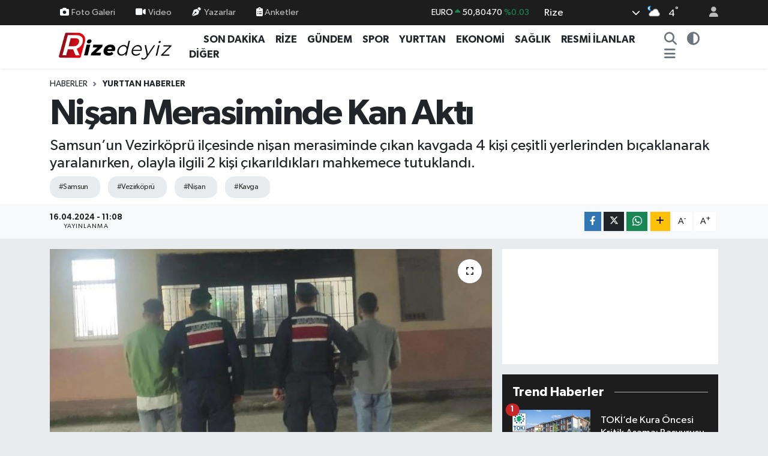

--- FILE ---
content_type: text/html; charset=UTF-8
request_url: https://www.rizedeyiz.com/nisan-merasiminde-kan-akti
body_size: 24481
content:
<!DOCTYPE html>
<html lang="tr" data-theme="flow">
<head>
<link rel="dns-prefetch" href="//www.rizedeyiz.com">
<link rel="dns-prefetch" href="//rizedeyizcom.teimg.com">
<link rel="dns-prefetch" href="//static.tebilisim.com">
<link rel="dns-prefetch" href="//cdn.p.analitik.bik.gov.tr">
<link rel="dns-prefetch" href="//www.googletagmanager.com">
<link rel="dns-prefetch" href="//www.facebook.com">
<link rel="dns-prefetch" href="//www.twitter.com">
<link rel="dns-prefetch" href="//www.instagram.com">
<link rel="dns-prefetch" href="//www.youtube.com">
<link rel="dns-prefetch" href="//www.w3.org">
<link rel="dns-prefetch" href="//x.com">
<link rel="dns-prefetch" href="//api.whatsapp.com">
<link rel="dns-prefetch" href="//www.linkedin.com">
<link rel="dns-prefetch" href="//pinterest.com">
<link rel="dns-prefetch" href="//t.me">
<link rel="dns-prefetch" href="//medya.ilan.gov.tr">
<link rel="dns-prefetch" href="//facebook.com">
<link rel="dns-prefetch" href="//apps.apple.com">
<link rel="dns-prefetch" href="//play.google.com">
<link rel="dns-prefetch" href="//tebilisim.com">
<link rel="dns-prefetch" href="//twitter.com">
<link rel="dns-prefetch" href="//cdn.onesignal.com">

    <meta charset="utf-8">
<title>Nişan Merasiminde Kan Aktı - Rizedeyiz: Rize Haber, Rize Haberleri</title>
<meta name="description" content="Samsun’un Vezirköprü ilçesinde nişan merasiminde çıkan kavgada 4 kişi çeşitli yerlerinden bıçaklanarak yaralanırken, olayla ilgili 2 kişi çıkarıldıkları mahkemece tutuklandı.">
<meta name="keywords" content="Samsun, vezirköprü, nişan, kavga">
<link rel="canonical" href="https://www.rizedeyiz.com/nisan-merasiminde-kan-akti">
<meta name="viewport" content="width=device-width,initial-scale=1">
<meta name="X-UA-Compatible" content="IE=edge">
<meta name="robots" content="max-image-preview:large">
<meta name="theme-color" content="#1d1d1d">
<meta name="title" content="Nişan Merasiminde Kan Aktı">
<meta name="articleSection" content="news">
<meta name="datePublished" content="2024-04-16T11:08:00+03:00">
<meta name="dateModified" content="2024-04-16T11:08:00+03:00">
<meta name="articleAuthor" content="İHA">
<meta name="author" content="İHA">
<link rel="amphtml" href="https://www.rizedeyiz.com/nisan-merasiminde-kan-akti/amp">
<meta property="og:site_name" content="Rizedeyiz">
<meta property="og:title" content="Nişan Merasiminde Kan Aktı">
<meta property="og:description" content="Samsun’un Vezirköprü ilçesinde nişan merasiminde çıkan kavgada 4 kişi çeşitli yerlerinden bıçaklanarak yaralanırken, olayla ilgili 2 kişi çıkarıldıkları mahkemece tutuklandı.">
<meta property="og:url" content="https://www.rizedeyiz.com/nisan-merasiminde-kan-akti">
<meta property="og:image" content="https://rizedeyizcom.teimg.com/rizedeyiz-com/uploads/2024/04/dn.jpg">
<meta property="og:type" content="article">
<meta property="og:article:published_time" content="2024-04-16T11:08:00+03:00">
<meta property="og:article:modified_time" content="2024-04-16T11:08:00+03:00">
<meta name="twitter:card" content="summary_large_image">
<meta name="twitter:site" content="@Rizedeyiz">
<meta name="twitter:title" content="Nişan Merasiminde Kan Aktı">
<meta name="twitter:description" content="Samsun’un Vezirköprü ilçesinde nişan merasiminde çıkan kavgada 4 kişi çeşitli yerlerinden bıçaklanarak yaralanırken, olayla ilgili 2 kişi çıkarıldıkları mahkemece tutuklandı.">
<meta name="twitter:image" content="https://rizedeyizcom.teimg.com/rizedeyiz-com/uploads/2024/04/dn.jpg">
<meta name="twitter:url" content="https://www.rizedeyiz.com/nisan-merasiminde-kan-akti">
<link rel="shortcut icon" type="image/x-icon" href="https://rizedeyizcom.teimg.com/rizedeyiz-com/uploads/2024/03/f-v-c-n.png">
<link rel="manifest" href="https://www.rizedeyiz.com/manifest.json?v=6.6.4" />
<link rel="preload" href="https://static.tebilisim.com/flow/assets/css/font-awesome/fa-solid-900.woff2" as="font" type="font/woff2" crossorigin />
<link rel="preload" href="https://static.tebilisim.com/flow/assets/css/font-awesome/fa-brands-400.woff2" as="font" type="font/woff2" crossorigin />
<link rel="preload" href="https://static.tebilisim.com/flow/assets/css/weather-icons/font/weathericons-regular-webfont.woff2" as="font" type="font/woff2" crossorigin />
<link rel="preload" href="https://static.tebilisim.com/flow/vendor/te/fonts/gibson/Gibson-Bold.woff2" as="font" type="font/woff2" crossorigin />
<link rel="preload" href="https://static.tebilisim.com/flow/vendor/te/fonts/gibson/Gibson-BoldItalic.woff2" as="font" type="font/woff2" crossorigin />
<link rel="preload" href="https://static.tebilisim.com/flow/vendor/te/fonts/gibson/Gibson-Italic.woff2" as="font" type="font/woff2" crossorigin />
<link rel="preload" href="https://static.tebilisim.com/flow/vendor/te/fonts/gibson/Gibson-Light.woff2" as="font" type="font/woff2" crossorigin />
<link rel="preload" href="https://static.tebilisim.com/flow/vendor/te/fonts/gibson/Gibson-LightItalic.woff2" as="font" type="font/woff2" crossorigin />
<link rel="preload" href="https://static.tebilisim.com/flow/vendor/te/fonts/gibson/Gibson-SemiBold.woff2" as="font" type="font/woff2" crossorigin />
<link rel="preload" href="https://static.tebilisim.com/flow/vendor/te/fonts/gibson/Gibson-SemiBoldItalic.woff2" as="font" type="font/woff2" crossorigin />
<link rel="preload" href="https://static.tebilisim.com/flow/vendor/te/fonts/gibson/Gibson.woff2" as="font" type="font/woff2" crossorigin />


<link rel="preload" as="style" href="https://static.tebilisim.com/flow/vendor/te/fonts/gibson.css?v=6.6.4">
<link rel="stylesheet" href="https://static.tebilisim.com/flow/vendor/te/fonts/gibson.css?v=6.6.4">

<style>:root {
        --te-link-color: #333;
        --te-link-hover-color: #000;
        --te-font: "Gibson";
        --te-secondary-font: "Gibson";
        --te-h1-font-size: 60px;
        --te-color: #1d1d1d;
        --te-hover-color: #ff0000;
        --mm-ocd-width: 85%!important; /*  Mobil Menü Genişliği */
        --swiper-theme-color: var(--te-color)!important;
        --header-13-color: #ffc107;
    }</style><link rel="preload" as="style" href="https://static.tebilisim.com/flow/assets/vendor/bootstrap/css/bootstrap.min.css?v=6.6.4">
<link rel="stylesheet" href="https://static.tebilisim.com/flow/assets/vendor/bootstrap/css/bootstrap.min.css?v=6.6.4">
<link rel="preload" as="style" href="https://static.tebilisim.com/flow/assets/css/app6.6.4.min.css">
<link rel="stylesheet" href="https://static.tebilisim.com/flow/assets/css/app6.6.4.min.css">



<script type="application/ld+json">{"@context":"https:\/\/schema.org","@type":"WebSite","url":"https:\/\/www.rizedeyiz.com","potentialAction":{"@type":"SearchAction","target":"https:\/\/www.rizedeyiz.com\/arama?q={query}","query-input":"required name=query"}}</script>

<script type="application/ld+json">{"@context":"https:\/\/schema.org","@type":"NewsMediaOrganization","url":"https:\/\/www.rizedeyiz.com","name":"Rizedeyiz.Com","logo":"https:\/\/rizedeyizcom.teimg.com\/rizedeyiz-com\/uploads\/2024\/03\/1677162168.png","sameAs":["https:\/\/www.facebook.com\/rizedeyizcom53","https:\/\/www.twitter.com\/Rizedeyiz","https:\/\/www.youtube.com\/@rizedeyiz_com","https:\/\/www.instagram.com\/rizedeyizcom"]}</script>

<script type="application/ld+json">{"@context":"https:\/\/schema.org","@graph":[{"@type":"SiteNavigationElement","name":"Ana Sayfa","url":"https:\/\/www.rizedeyiz.com","@id":"https:\/\/www.rizedeyiz.com"},{"@type":"SiteNavigationElement","name":"Yurttan Haberler","url":"https:\/\/www.rizedeyiz.com\/yurttan-haberler","@id":"https:\/\/www.rizedeyiz.com\/yurttan-haberler"},{"@type":"SiteNavigationElement","name":"Spor","url":"https:\/\/www.rizedeyiz.com\/spor","@id":"https:\/\/www.rizedeyiz.com\/spor"},{"@type":"SiteNavigationElement","name":"Rize","url":"https:\/\/www.rizedeyiz.com\/rize","@id":"https:\/\/www.rizedeyiz.com\/rize"},{"@type":"SiteNavigationElement","name":"Hayat","url":"https:\/\/www.rizedeyiz.com\/hayat","@id":"https:\/\/www.rizedeyiz.com\/hayat"},{"@type":"SiteNavigationElement","name":"G\u00fcndem","url":"https:\/\/www.rizedeyiz.com\/gundem","@id":"https:\/\/www.rizedeyiz.com\/gundem"},{"@type":"SiteNavigationElement","name":"Sa\u011fl\u0131k","url":"https:\/\/www.rizedeyiz.com\/saglik","@id":"https:\/\/www.rizedeyiz.com\/saglik"},{"@type":"SiteNavigationElement","name":"Teknoloji","url":"https:\/\/www.rizedeyiz.com\/teknoloji","@id":"https:\/\/www.rizedeyiz.com\/teknoloji"},{"@type":"SiteNavigationElement","name":"Ekonomi","url":"https:\/\/www.rizedeyiz.com\/ekonomi","@id":"https:\/\/www.rizedeyiz.com\/ekonomi"},{"@type":"SiteNavigationElement","name":"Resmi \u0130lanlar","url":"https:\/\/www.rizedeyiz.com\/resmi-ilanlar","@id":"https:\/\/www.rizedeyiz.com\/resmi-ilanlar"},{"@type":"SiteNavigationElement","name":"\u0130lanlar","url":"https:\/\/www.rizedeyiz.com\/ilanlar","@id":"https:\/\/www.rizedeyiz.com\/ilanlar"},{"@type":"SiteNavigationElement","name":"Televizyon ve Frekanslar","url":"https:\/\/www.rizedeyiz.com\/televizyon-ve-frekanslar","@id":"https:\/\/www.rizedeyiz.com\/televizyon-ve-frekanslar"},{"@type":"SiteNavigationElement","name":"Di\u011fer \u0130\u00e7erikler","url":"https:\/\/www.rizedeyiz.com\/diger-icerikler","@id":"https:\/\/www.rizedeyiz.com\/diger-icerikler"},{"@type":"SiteNavigationElement","name":"SE\u00c7\u0130M 2024","url":"https:\/\/www.rizedeyiz.com\/secim-2024-rize-secim-sonuclari","@id":"https:\/\/www.rizedeyiz.com\/secim-2024-rize-secim-sonuclari"},{"@type":"SiteNavigationElement","name":"G\u00fcvenlik","url":"https:\/\/www.rizedeyiz.com\/guvenlik","@id":"https:\/\/www.rizedeyiz.com\/guvenlik"},{"@type":"SiteNavigationElement","name":"I\u015f d\u00fcnyas\u0131","url":"https:\/\/www.rizedeyiz.com\/is-dunyasi","@id":"https:\/\/www.rizedeyiz.com\/is-dunyasi"},{"@type":"SiteNavigationElement","name":"Genel","url":"https:\/\/www.rizedeyiz.com\/genel","@id":"https:\/\/www.rizedeyiz.com\/genel"},{"@type":"SiteNavigationElement","name":"E\u011fitim","url":"https:\/\/www.rizedeyiz.com\/egitim","@id":"https:\/\/www.rizedeyiz.com\/egitim"},{"@type":"SiteNavigationElement","name":"B\u00f6lge","url":"https:\/\/www.rizedeyiz.com\/bolge","@id":"https:\/\/www.rizedeyiz.com\/bolge"},{"@type":"SiteNavigationElement","name":"D\u0131\u015f haberler","url":"https:\/\/www.rizedeyiz.com\/dis-haberler","@id":"https:\/\/www.rizedeyiz.com\/dis-haberler"},{"@type":"SiteNavigationElement","name":"\u00c7evre","url":"https:\/\/www.rizedeyiz.com\/cevre","@id":"https:\/\/www.rizedeyiz.com\/cevre"},{"@type":"SiteNavigationElement","name":"Asayi\u015f","url":"https:\/\/www.rizedeyiz.com\/asayis","@id":"https:\/\/www.rizedeyiz.com\/asayis"},{"@type":"SiteNavigationElement","name":"Isparta","url":"https:\/\/www.rizedeyiz.com\/isparta","@id":"https:\/\/www.rizedeyiz.com\/isparta"},{"@type":"SiteNavigationElement","name":"\u00c7orum","url":"https:\/\/www.rizedeyiz.com\/corum","@id":"https:\/\/www.rizedeyiz.com\/corum"},{"@type":"SiteNavigationElement","name":"Ayd\u0131n","url":"https:\/\/www.rizedeyiz.com\/aydin","@id":"https:\/\/www.rizedeyiz.com\/aydin"},{"@type":"SiteNavigationElement","name":"Malatya","url":"https:\/\/www.rizedeyiz.com\/malatya","@id":"https:\/\/www.rizedeyiz.com\/malatya"},{"@type":"SiteNavigationElement","name":"Mu\u011fla","url":"https:\/\/www.rizedeyiz.com\/mugla","@id":"https:\/\/www.rizedeyiz.com\/mugla"},{"@type":"SiteNavigationElement","name":"Elaz\u0131\u011f","url":"https:\/\/www.rizedeyiz.com\/elazig","@id":"https:\/\/www.rizedeyiz.com\/elazig"},{"@type":"SiteNavigationElement","name":"D\u00fczce","url":"https:\/\/www.rizedeyiz.com\/duzce","@id":"https:\/\/www.rizedeyiz.com\/duzce"},{"@type":"SiteNavigationElement","name":"Antalya","url":"https:\/\/www.rizedeyiz.com\/antalya","@id":"https:\/\/www.rizedeyiz.com\/antalya"},{"@type":"SiteNavigationElement","name":"K\u00fctahya","url":"https:\/\/www.rizedeyiz.com\/kutahya","@id":"https:\/\/www.rizedeyiz.com\/kutahya"},{"@type":"SiteNavigationElement","name":"\u015eanl\u0131urfa","url":"https:\/\/www.rizedeyiz.com\/sanliurfa","@id":"https:\/\/www.rizedeyiz.com\/sanliurfa"},{"@type":"SiteNavigationElement","name":"Bursa","url":"https:\/\/www.rizedeyiz.com\/bursa","@id":"https:\/\/www.rizedeyiz.com\/bursa"},{"@type":"SiteNavigationElement","name":"Erzincan","url":"https:\/\/www.rizedeyiz.com\/erzincan","@id":"https:\/\/www.rizedeyiz.com\/erzincan"},{"@type":"SiteNavigationElement","name":"Ad\u0131yaman","url":"https:\/\/www.rizedeyiz.com\/adiyaman","@id":"https:\/\/www.rizedeyiz.com\/adiyaman"},{"@type":"SiteNavigationElement","name":"Haberde insan","url":"https:\/\/www.rizedeyiz.com\/haberde-insan","@id":"https:\/\/www.rizedeyiz.com\/haberde-insan"},{"@type":"SiteNavigationElement","name":"Tekirda\u011f","url":"https:\/\/www.rizedeyiz.com\/tekirdag","@id":"https:\/\/www.rizedeyiz.com\/tekirdag"},{"@type":"SiteNavigationElement","name":"Bilecik","url":"https:\/\/www.rizedeyiz.com\/bilecik","@id":"https:\/\/www.rizedeyiz.com\/bilecik"},{"@type":"SiteNavigationElement","name":"Gaziantep","url":"https:\/\/www.rizedeyiz.com\/gaziantep","@id":"https:\/\/www.rizedeyiz.com\/gaziantep"},{"@type":"SiteNavigationElement","name":"Eski\u015fehir","url":"https:\/\/www.rizedeyiz.com\/eskisehir","@id":"https:\/\/www.rizedeyiz.com\/eskisehir"},{"@type":"SiteNavigationElement","name":"K\u00fclt\u00fcr sanat","url":"https:\/\/www.rizedeyiz.com\/kultur-sanat","@id":"https:\/\/www.rizedeyiz.com\/kultur-sanat"},{"@type":"SiteNavigationElement","name":"Afyonkarahisar","url":"https:\/\/www.rizedeyiz.com\/afyonkarahisar","@id":"https:\/\/www.rizedeyiz.com\/afyonkarahisar"},{"@type":"SiteNavigationElement","name":"Konya","url":"https:\/\/www.rizedeyiz.com\/konya","@id":"https:\/\/www.rizedeyiz.com\/konya"},{"@type":"SiteNavigationElement","name":"Sinop","url":"https:\/\/www.rizedeyiz.com\/sinop","@id":"https:\/\/www.rizedeyiz.com\/sinop"},{"@type":"SiteNavigationElement","name":"Kastamonu","url":"https:\/\/www.rizedeyiz.com\/kastamonu","@id":"https:\/\/www.rizedeyiz.com\/kastamonu"},{"@type":"SiteNavigationElement","name":"Siirt","url":"https:\/\/www.rizedeyiz.com\/siirt","@id":"https:\/\/www.rizedeyiz.com\/siirt"},{"@type":"SiteNavigationElement","name":"Artvin","url":"https:\/\/www.rizedeyiz.com\/artvin","@id":"https:\/\/www.rizedeyiz.com\/artvin"},{"@type":"SiteNavigationElement","name":"Samsun","url":"https:\/\/www.rizedeyiz.com\/samsun","@id":"https:\/\/www.rizedeyiz.com\/samsun"},{"@type":"SiteNavigationElement","name":"Hatay","url":"https:\/\/www.rizedeyiz.com\/hatay","@id":"https:\/\/www.rizedeyiz.com\/hatay"},{"@type":"SiteNavigationElement","name":"Adana","url":"https:\/\/www.rizedeyiz.com\/adana","@id":"https:\/\/www.rizedeyiz.com\/adana"},{"@type":"SiteNavigationElement","name":"Kars","url":"https:\/\/www.rizedeyiz.com\/kars","@id":"https:\/\/www.rizedeyiz.com\/kars"},{"@type":"SiteNavigationElement","name":"Izmir","url":"https:\/\/www.rizedeyiz.com\/izmir","@id":"https:\/\/www.rizedeyiz.com\/izmir"},{"@type":"SiteNavigationElement","name":"Yurt","url":"https:\/\/www.rizedeyiz.com\/yurt","@id":"https:\/\/www.rizedeyiz.com\/yurt"},{"@type":"SiteNavigationElement","name":"Erzurum","url":"https:\/\/www.rizedeyiz.com\/erzurum","@id":"https:\/\/www.rizedeyiz.com\/erzurum"},{"@type":"SiteNavigationElement","name":"Karab\u00fck","url":"https:\/\/www.rizedeyiz.com\/karabuk","@id":"https:\/\/www.rizedeyiz.com\/karabuk"},{"@type":"SiteNavigationElement","name":"\u00c7ank\u0131r\u0131","url":"https:\/\/www.rizedeyiz.com\/cankiri","@id":"https:\/\/www.rizedeyiz.com\/cankiri"},{"@type":"SiteNavigationElement","name":"Manisa","url":"https:\/\/www.rizedeyiz.com\/manisa","@id":"https:\/\/www.rizedeyiz.com\/manisa"},{"@type":"SiteNavigationElement","name":"Politika","url":"https:\/\/www.rizedeyiz.com\/politika","@id":"https:\/\/www.rizedeyiz.com\/politika"},{"@type":"SiteNavigationElement","name":"Bal\u0131kesir","url":"https:\/\/www.rizedeyiz.com\/balikesir","@id":"https:\/\/www.rizedeyiz.com\/balikesir"},{"@type":"SiteNavigationElement","name":"Aksaray","url":"https:\/\/www.rizedeyiz.com\/aksaray","@id":"https:\/\/www.rizedeyiz.com\/aksaray"},{"@type":"SiteNavigationElement","name":"Osmaniye","url":"https:\/\/www.rizedeyiz.com\/osmaniye","@id":"https:\/\/www.rizedeyiz.com\/osmaniye"},{"@type":"SiteNavigationElement","name":"Ordu","url":"https:\/\/www.rizedeyiz.com\/ordu","@id":"https:\/\/www.rizedeyiz.com\/ordu"},{"@type":"SiteNavigationElement","name":"Denizli","url":"https:\/\/www.rizedeyiz.com\/denizli","@id":"https:\/\/www.rizedeyiz.com\/denizli"},{"@type":"SiteNavigationElement","name":"Ni\u011fde","url":"https:\/\/www.rizedeyiz.com\/nigde","@id":"https:\/\/www.rizedeyiz.com\/nigde"},{"@type":"SiteNavigationElement","name":"Bayburt","url":"https:\/\/www.rizedeyiz.com\/bayburt","@id":"https:\/\/www.rizedeyiz.com\/bayburt"},{"@type":"SiteNavigationElement","name":"A\u011fr\u0131","url":"https:\/\/www.rizedeyiz.com\/agri","@id":"https:\/\/www.rizedeyiz.com\/agri"},{"@type":"SiteNavigationElement","name":"Mersin","url":"https:\/\/www.rizedeyiz.com\/mersin","@id":"https:\/\/www.rizedeyiz.com\/mersin"},{"@type":"SiteNavigationElement","name":"Burdur","url":"https:\/\/www.rizedeyiz.com\/burdur","@id":"https:\/\/www.rizedeyiz.com\/burdur"},{"@type":"SiteNavigationElement","name":"Kayseri","url":"https:\/\/www.rizedeyiz.com\/kayseri","@id":"https:\/\/www.rizedeyiz.com\/kayseri"},{"@type":"SiteNavigationElement","name":"K\u0131r\u015fehir","url":"https:\/\/www.rizedeyiz.com\/kirsehir","@id":"https:\/\/www.rizedeyiz.com\/kirsehir"},{"@type":"SiteNavigationElement","name":"Bing\u00f6l","url":"https:\/\/www.rizedeyiz.com\/bingol","@id":"https:\/\/www.rizedeyiz.com\/bingol"},{"@type":"SiteNavigationElement","name":"Zonguldak","url":"https:\/\/www.rizedeyiz.com\/zonguldak","@id":"https:\/\/www.rizedeyiz.com\/zonguldak"},{"@type":"SiteNavigationElement","name":"Sivas","url":"https:\/\/www.rizedeyiz.com\/sivas","@id":"https:\/\/www.rizedeyiz.com\/sivas"},{"@type":"SiteNavigationElement","name":"Batman","url":"https:\/\/www.rizedeyiz.com\/batman","@id":"https:\/\/www.rizedeyiz.com\/batman"},{"@type":"SiteNavigationElement","name":"Karaman","url":"https:\/\/www.rizedeyiz.com\/karaman","@id":"https:\/\/www.rizedeyiz.com\/karaman"},{"@type":"SiteNavigationElement","name":"Van","url":"https:\/\/www.rizedeyiz.com\/van","@id":"https:\/\/www.rizedeyiz.com\/van"},{"@type":"SiteNavigationElement","name":"Bolu","url":"https:\/\/www.rizedeyiz.com\/bolu","@id":"https:\/\/www.rizedeyiz.com\/bolu"},{"@type":"SiteNavigationElement","name":"Bitlis","url":"https:\/\/www.rizedeyiz.com\/bitlis","@id":"https:\/\/www.rizedeyiz.com\/bitlis"},{"@type":"SiteNavigationElement","name":"Bilim ve teknoloji","url":"https:\/\/www.rizedeyiz.com\/bilim-ve-teknoloji","@id":"https:\/\/www.rizedeyiz.com\/bilim-ve-teknoloji"},{"@type":"SiteNavigationElement","name":"Sakarya","url":"https:\/\/www.rizedeyiz.com\/sakarya","@id":"https:\/\/www.rizedeyiz.com\/sakarya"},{"@type":"SiteNavigationElement","name":"Istanbul","url":"https:\/\/www.rizedeyiz.com\/istanbul","@id":"https:\/\/www.rizedeyiz.com\/istanbul"},{"@type":"SiteNavigationElement","name":"Hakkari","url":"https:\/\/www.rizedeyiz.com\/hakkari","@id":"https:\/\/www.rizedeyiz.com\/hakkari"},{"@type":"SiteNavigationElement","name":"Yozgat","url":"https:\/\/www.rizedeyiz.com\/yozgat","@id":"https:\/\/www.rizedeyiz.com\/yozgat"},{"@type":"SiteNavigationElement","name":"Nev\u015fehir","url":"https:\/\/www.rizedeyiz.com\/nevsehir","@id":"https:\/\/www.rizedeyiz.com\/nevsehir"},{"@type":"SiteNavigationElement","name":"Kahramanmara\u015f","url":"https:\/\/www.rizedeyiz.com\/kahramanmaras","@id":"https:\/\/www.rizedeyiz.com\/kahramanmaras"},{"@type":"SiteNavigationElement","name":"Magazin","url":"https:\/\/www.rizedeyiz.com\/magazin","@id":"https:\/\/www.rizedeyiz.com\/magazin"},{"@type":"SiteNavigationElement","name":"Giresun","url":"https:\/\/www.rizedeyiz.com\/giresun","@id":"https:\/\/www.rizedeyiz.com\/giresun"},{"@type":"SiteNavigationElement","name":"Kocaeli","url":"https:\/\/www.rizedeyiz.com\/kocaeli","@id":"https:\/\/www.rizedeyiz.com\/kocaeli"},{"@type":"SiteNavigationElement","name":"Edirne","url":"https:\/\/www.rizedeyiz.com\/edirne","@id":"https:\/\/www.rizedeyiz.com\/edirne"},{"@type":"SiteNavigationElement","name":"Trabzon","url":"https:\/\/www.rizedeyiz.com\/trabzon","@id":"https:\/\/www.rizedeyiz.com\/trabzon"},{"@type":"SiteNavigationElement","name":"K\u0131r\u0131kkale","url":"https:\/\/www.rizedeyiz.com\/kirikkale","@id":"https:\/\/www.rizedeyiz.com\/kirikkale"},{"@type":"SiteNavigationElement","name":"G\u00fcm\u00fc\u015fhane","url":"https:\/\/www.rizedeyiz.com\/gumushane","@id":"https:\/\/www.rizedeyiz.com\/gumushane"},{"@type":"SiteNavigationElement","name":"Bart\u0131n","url":"https:\/\/www.rizedeyiz.com\/bartin","@id":"https:\/\/www.rizedeyiz.com\/bartin"},{"@type":"SiteNavigationElement","name":"Ankara","url":"https:\/\/www.rizedeyiz.com\/ankara","@id":"https:\/\/www.rizedeyiz.com\/ankara"},{"@type":"SiteNavigationElement","name":"\u00c7anakkale","url":"https:\/\/www.rizedeyiz.com\/canakkale","@id":"https:\/\/www.rizedeyiz.com\/canakkale"},{"@type":"SiteNavigationElement","name":"Diyarbak\u0131r","url":"https:\/\/www.rizedeyiz.com\/diyarbakir","@id":"https:\/\/www.rizedeyiz.com\/diyarbakir"},{"@type":"SiteNavigationElement","name":"Lefko\u015fa","url":"https:\/\/www.rizedeyiz.com\/lefkosa","@id":"https:\/\/www.rizedeyiz.com\/lefkosa"},{"@type":"SiteNavigationElement","name":"Ardahan","url":"https:\/\/www.rizedeyiz.com\/ardahan","@id":"https:\/\/www.rizedeyiz.com\/ardahan"},{"@type":"SiteNavigationElement","name":"Fla\u015f haber","url":"https:\/\/www.rizedeyiz.com\/flas-haber","@id":"https:\/\/www.rizedeyiz.com\/flas-haber"},{"@type":"SiteNavigationElement","name":"U\u015fak","url":"https:\/\/www.rizedeyiz.com\/usak","@id":"https:\/\/www.rizedeyiz.com\/usak"},{"@type":"SiteNavigationElement","name":"\u015e\u0131rnak","url":"https:\/\/www.rizedeyiz.com\/sirnak","@id":"https:\/\/www.rizedeyiz.com\/sirnak"},{"@type":"SiteNavigationElement","name":"Mardin","url":"https:\/\/www.rizedeyiz.com\/mardin","@id":"https:\/\/www.rizedeyiz.com\/mardin"},{"@type":"SiteNavigationElement","name":"I\u011fd\u0131r","url":"https:\/\/www.rizedeyiz.com\/igdir","@id":"https:\/\/www.rizedeyiz.com\/igdir"},{"@type":"SiteNavigationElement","name":"Mu\u015f","url":"https:\/\/www.rizedeyiz.com\/mus","@id":"https:\/\/www.rizedeyiz.com\/mus"},{"@type":"SiteNavigationElement","name":"Tokat","url":"https:\/\/www.rizedeyiz.com\/tokat","@id":"https:\/\/www.rizedeyiz.com\/tokat"},{"@type":"SiteNavigationElement","name":"Kilis","url":"https:\/\/www.rizedeyiz.com\/kilis","@id":"https:\/\/www.rizedeyiz.com\/kilis"},{"@type":"SiteNavigationElement","name":"Tunceli","url":"https:\/\/www.rizedeyiz.com\/tunceli","@id":"https:\/\/www.rizedeyiz.com\/tunceli"},{"@type":"SiteNavigationElement","name":"Yalova","url":"https:\/\/www.rizedeyiz.com\/yalova","@id":"https:\/\/www.rizedeyiz.com\/yalova"},{"@type":"SiteNavigationElement","name":"Berlin","url":"https:\/\/www.rizedeyiz.com\/berlin","@id":"https:\/\/www.rizedeyiz.com\/berlin"},{"@type":"SiteNavigationElement","name":"Moskova","url":"https:\/\/www.rizedeyiz.com\/moskova","@id":"https:\/\/www.rizedeyiz.com\/moskova"},{"@type":"SiteNavigationElement","name":"Gazze","url":"https:\/\/www.rizedeyiz.com\/gazze","@id":"https:\/\/www.rizedeyiz.com\/gazze"},{"@type":"SiteNavigationElement","name":"Amasya","url":"https:\/\/www.rizedeyiz.com\/amasya","@id":"https:\/\/www.rizedeyiz.com\/amasya"},{"@type":"SiteNavigationElement","name":"Wash\u0131ngton","url":"https:\/\/www.rizedeyiz.com\/washington","@id":"https:\/\/www.rizedeyiz.com\/washington"},{"@type":"SiteNavigationElement","name":"Mogadi\u015fu","url":"https:\/\/www.rizedeyiz.com\/mogadisu","@id":"https:\/\/www.rizedeyiz.com\/mogadisu"},{"@type":"SiteNavigationElement","name":"Vatikan","url":"https:\/\/www.rizedeyiz.com\/vatikan","@id":"https:\/\/www.rizedeyiz.com\/vatikan"},{"@type":"SiteNavigationElement","name":"Texas","url":"https:\/\/www.rizedeyiz.com\/texas","@id":"https:\/\/www.rizedeyiz.com\/texas"},{"@type":"SiteNavigationElement","name":"Saraybosna","url":"https:\/\/www.rizedeyiz.com\/saraybosna","@id":"https:\/\/www.rizedeyiz.com\/saraybosna"},{"@type":"SiteNavigationElement","name":"K\u0131rklareli","url":"https:\/\/www.rizedeyiz.com\/kirklareli","@id":"https:\/\/www.rizedeyiz.com\/kirklareli"},{"@type":"SiteNavigationElement","name":"S\u00fcveyda","url":"https:\/\/www.rizedeyiz.com\/suveyda","@id":"https:\/\/www.rizedeyiz.com\/suveyda"},{"@type":"SiteNavigationElement","name":"New york","url":"https:\/\/www.rizedeyiz.com\/new-york","@id":"https:\/\/www.rizedeyiz.com\/new-york"},{"@type":"SiteNavigationElement","name":"Roma","url":"https:\/\/www.rizedeyiz.com\/roma","@id":"https:\/\/www.rizedeyiz.com\/roma"},{"@type":"SiteNavigationElement","name":"Madrid","url":"https:\/\/www.rizedeyiz.com\/madrid","@id":"https:\/\/www.rizedeyiz.com\/madrid"},{"@type":"SiteNavigationElement","name":"California","url":"https:\/\/www.rizedeyiz.com\/california","@id":"https:\/\/www.rizedeyiz.com\/california"},{"@type":"SiteNavigationElement","name":"Kiev","url":"https:\/\/www.rizedeyiz.com\/kiev","@id":"https:\/\/www.rizedeyiz.com\/kiev"},{"@type":"SiteNavigationElement","name":"Kahire","url":"https:\/\/www.rizedeyiz.com\/kahire","@id":"https:\/\/www.rizedeyiz.com\/kahire"},{"@type":"SiteNavigationElement","name":"Londra","url":"https:\/\/www.rizedeyiz.com\/londra","@id":"https:\/\/www.rizedeyiz.com\/londra"},{"@type":"SiteNavigationElement","name":"Bangkok","url":"https:\/\/www.rizedeyiz.com\/bangkok","@id":"https:\/\/www.rizedeyiz.com\/bangkok"},{"@type":"SiteNavigationElement","name":"Gizlilik S\u00f6zle\u015fmesi","url":"https:\/\/www.rizedeyiz.com\/gizlilik-sozlesmesi","@id":"https:\/\/www.rizedeyiz.com\/gizlilik-sozlesmesi"},{"@type":"SiteNavigationElement","name":"\u0130leti\u015fim","url":"https:\/\/www.rizedeyiz.com\/iletisim","@id":"https:\/\/www.rizedeyiz.com\/iletisim"},{"@type":"SiteNavigationElement","name":"Rize N\u00f6bet\u00e7i Noterler","url":"https:\/\/www.rizedeyiz.com\/rizede-nobetci-noterler","@id":"https:\/\/www.rizedeyiz.com\/rizede-nobetci-noterler"},{"@type":"SiteNavigationElement","name":"Yazarlar","url":"https:\/\/www.rizedeyiz.com\/yazarlar","@id":"https:\/\/www.rizedeyiz.com\/yazarlar"},{"@type":"SiteNavigationElement","name":"Foto Galeri","url":"https:\/\/www.rizedeyiz.com\/foto-galeri","@id":"https:\/\/www.rizedeyiz.com\/foto-galeri"},{"@type":"SiteNavigationElement","name":"Video Galeri","url":"https:\/\/www.rizedeyiz.com\/video","@id":"https:\/\/www.rizedeyiz.com\/video"},{"@type":"SiteNavigationElement","name":"Biyografiler","url":"https:\/\/www.rizedeyiz.com\/biyografi","@id":"https:\/\/www.rizedeyiz.com\/biyografi"},{"@type":"SiteNavigationElement","name":"Firma Rehberi","url":"https:\/\/www.rizedeyiz.com\/rehber","@id":"https:\/\/www.rizedeyiz.com\/rehber"},{"@type":"SiteNavigationElement","name":"Seri \u0130lanlar","url":"https:\/\/www.rizedeyiz.com\/ilan","@id":"https:\/\/www.rizedeyiz.com\/ilan"},{"@type":"SiteNavigationElement","name":"R\u00f6portajlar","url":"https:\/\/www.rizedeyiz.com\/roportaj","@id":"https:\/\/www.rizedeyiz.com\/roportaj"},{"@type":"SiteNavigationElement","name":"Anketler","url":"https:\/\/www.rizedeyiz.com\/anketler","@id":"https:\/\/www.rizedeyiz.com\/anketler"},{"@type":"SiteNavigationElement","name":"Merkez Bug\u00fcn, Yar\u0131n ve 1 Haftal\u0131k Hava Durumu Tahmini","url":"https:\/\/www.rizedeyiz.com\/merkez-hava-durumu","@id":"https:\/\/www.rizedeyiz.com\/merkez-hava-durumu"},{"@type":"SiteNavigationElement","name":"Merkez Namaz Vakitleri","url":"https:\/\/www.rizedeyiz.com\/merkez-namaz-vakitleri","@id":"https:\/\/www.rizedeyiz.com\/merkez-namaz-vakitleri"},{"@type":"SiteNavigationElement","name":"Puan Durumu ve Fikst\u00fcr","url":"https:\/\/www.rizedeyiz.com\/futbol\/st-super-lig-puan-durumu-ve-fikstur","@id":"https:\/\/www.rizedeyiz.com\/futbol\/st-super-lig-puan-durumu-ve-fikstur"}]}</script>

<script type="application/ld+json">{"@context":"https:\/\/schema.org","@type":"BreadcrumbList","itemListElement":[{"@type":"ListItem","position":1,"item":{"@type":"Thing","@id":"https:\/\/www.rizedeyiz.com","name":"Haberler"}}]}</script>
<script type="application/ld+json">{"@context":"https:\/\/schema.org","@type":"NewsArticle","headline":"Ni\u015fan Merasiminde Kan Akt\u0131","articleSection":"Yurttan Haberler","dateCreated":"2024-04-16T11:08:00+03:00","datePublished":"2024-04-16T11:08:00+03:00","dateModified":"2024-04-16T11:08:00+03:00","wordCount":120,"genre":"news","mainEntityOfPage":{"@type":"WebPage","@id":"https:\/\/www.rizedeyiz.com\/nisan-merasiminde-kan-akti"},"articleBody":"<p>Vezirk\u00f6pr\u00fc il\u00e7esi Adetepe Mahallesi\u2019nde bir ni\u015fan merasiminde halay \u00e7ekme esnas\u0131nda kavga \u00e7\u0131kt\u0131. Kavgada E.G., M.G., E.G. ve S.K. b\u0131\u00e7aklanarak yaraland\u0131. Sa\u011fl\u0131k ekiplerince kald\u0131r\u0131ld\u0131klar\u0131 Vezirk\u00f6pr\u00fc Devlet Hastanesinde tedavi alt\u0131na al\u0131nan yaral\u0131lardan E.G. ve E.G. burada yap\u0131lan tedavi sonras\u0131nda taburcu edilirken, M.G.\u2019nin tedavisinin devam etti\u011fi, S.K.'nin ise yap\u0131lan ilk m\u00fcdahalesinin ard\u0131ndan Samsun E\u011fitim ve Ara\u015ft\u0131rma Hastanesine sevk edildi\u011fi \u00f6\u011frenildi.&nbsp;<\/p>\r\n\r\n<p>Olayla ilgili g\u00f6zalt\u0131na al\u0131nan M.A. (25) ve R.A. (22) adliyedeki i\u015flemleri sonras\u0131 \u00e7\u0131kar\u0131ld\u0131klar\u0131 mahkeme taraf\u0131ndan tutuklanarak cezaevine teslim edildi. &nbsp;<\/p>","description":"Samsun\u2019un Vezirk\u00f6pr\u00fc il\u00e7esinde ni\u015fan merasiminde \u00e7\u0131kan kavgada 4 ki\u015fi \u00e7e\u015fitli yerlerinden b\u0131\u00e7aklanarak yaralan\u0131rken, olayla ilgili 2 ki\u015fi \u00e7\u0131kar\u0131ld\u0131klar\u0131 mahkemece tutukland\u0131.","inLanguage":"tr-TR","keywords":["Samsun","vezirk\u00f6pr\u00fc","ni\u015fan","kavga"],"image":{"@type":"ImageObject","url":"https:\/\/rizedeyizcom.teimg.com\/crop\/1280x720\/rizedeyiz-com\/uploads\/2024\/04\/dn.jpg","width":"1280","height":"720","caption":"Ni\u015fan Merasiminde Kan Akt\u0131"},"publishingPrinciples":"https:\/\/www.rizedeyiz.com\/gizlilik-sozlesmesi","isFamilyFriendly":"http:\/\/schema.org\/True","isAccessibleForFree":"http:\/\/schema.org\/True","publisher":{"@type":"Organization","name":"Rizedeyiz.Com","image":"https:\/\/rizedeyizcom.teimg.com\/rizedeyiz-com\/uploads\/2024\/03\/1677162168.png","logo":{"@type":"ImageObject","url":"https:\/\/rizedeyizcom.teimg.com\/rizedeyiz-com\/uploads\/2024\/03\/1677162168.png","width":"640","height":"375"}},"author":{"@type":"Person","name":"Rizedeyiz.Com","honorificPrefix":"","jobTitle":"","url":null}}</script>
<script data-cfasync="false" src="https://static.tebilisim.com/flow/assets/js/dark-mode.js?v=6.6.4"></script>




<script>!function(){var t=document.createElement("script");t.setAttribute("src",'https://cdn.p.analitik.bik.gov.tr/tracker'+(typeof Intl!=="undefined"?(typeof (Intl||"").PluralRules!=="undefined"?'1':typeof Promise!=="undefined"?'2':typeof MutationObserver!=='undefined'?'3':'4'):'4')+'.js'),t.setAttribute("data-website-id","f4d168ea-5c7e-4ac1-8699-215ab1400179"),t.setAttribute("data-host-url",'//f4d168ea-5c7e-4ac1-8699-215ab1400179.collector.p.analitik.bik.gov.tr'),document.head.appendChild(t)}();</script>
<meta name="facebook-domain-verification" content="gwuzmi50jhmkmkqnswt0fifwg87zld" />

<!-- Google Tag Manager -->
<script>(function(w,d,s,l,i){w[l]=w[l]||[];w[l].push({'gtm.start':
new Date().getTime(),event:'gtm.js'});var f=d.getElementsByTagName(s)[0],
j=d.createElement(s),dl=l!='dataLayer'?'&l='+l:'';j.async=true;j.src=
'https://www.googletagmanager.com/gtm.js?id='+i+dl;f.parentNode.insertBefore(j,f);
})(window,document,'script','dataLayer','GTM-TQS2X7C');</script>
<!-- End Google Tag Manager -->



<script async data-cfasync="false"
	src="https://www.googletagmanager.com/gtag/js?id=G-DSFR8K2C81"></script>
<script data-cfasync="false">
	window.dataLayer = window.dataLayer || [];
	  function gtag(){dataLayer.push(arguments);}
	  gtag('js', new Date());
	  gtag('config', 'G-DSFR8K2C81');
</script>




</head>




<body class="d-flex flex-column min-vh-100">

    <div data-pagespeed="true"><!-- Google Tag Manager (noscript) -->
<noscript><iframe src="https://www.googletagmanager.com/ns.html?id=GTM-TQS2X7C"
height="0" width="0" style="display:none;visibility:hidden"></iframe></noscript>
<!-- End Google Tag Manager (noscript) --></div>
    

    <header class="header-4">
    <div class="top-header d-none d-lg-block">
        <div class="container">
            <div class="d-flex justify-content-between align-items-center">

                <ul  class="top-menu nav small sticky-top">
        <li class="nav-item   ">
        <a href="/foto-galeri" class="nav-link pe-3" target="_self" title="Foto Galeri"><i class="fa fa-camera me-1 text-light mr-1"></i>Foto Galeri</a>
        
    </li>
        <li class="nav-item   ">
        <a href="/video" class="nav-link pe-3" target="_self" title="Video"><i class="fa fa-video me-1 text-light mr-1"></i>Video</a>
        
    </li>
        <li class="nav-item   ">
        <a href="/yazarlar" class="nav-link pe-3" target="_self" title="Yazarlar"><i class="fa fa-pen-nib me-1 text-light mr-1"></i>Yazarlar</a>
        
    </li>
        <li class="nav-item   ">
        <a href="https://www.rizedeyiz.com/anketler" class="nav-link pe-3" target="_blank" title="  Anketler"><i class="fa-solid fa-clipboard-list text-light mr-1"></i>  Anketler</a>
        
    </li>
    </ul>


                                    <div class="position-relative overflow-hidden ms-auto text-end" style="height: 36px;">
                        <!-- PİYASALAR -->
        <div class="newsticker mini small">
        <ul class="newsticker__list list-unstyled" data-header="4">
            <li class="newsticker__item col dolar">DOLAR
                <span class="text-success"><i class="fa fa-caret-up"></i></span>
                <span class="value">43,31680</span>
                <span class="text-success">%0.05</span>
            </li>
            <li class="newsticker__item col euro">EURO
                <span class="text-success"><i class="fa fa-caret-up"></i></span>
                <span class="value">50,80470</span>
                <span class="text-success">%0.03</span>
            </li>
            <li class="newsticker__item col euro">STERLİN
                <span class="text-success"><i class="fa fa-caret-up"></i></span>
                <span class="value">58,27150</span>
                <span class="text-success">%0.09</span>
            </li>
            <li class="newsticker__item col altin">G.ALTIN
                <span class="text-success"><i class="fa fa-caret-up"></i></span>
                <span class="value">6727,27000</span>
                <span class="text-success">%1.8</span>
            </li>
            <li class="newsticker__item col bist">BİST100
                <span class="text-success"><i class="fa fa-caret-minus"></i></span>
                <span class="value">12.806,00</span>
                <span class="text-success">%0</span>
            </li>
            <li class="newsticker__item col btc">BITCOIN
                <span class="text-danger"><i class="fa fa-caret-down"></i></span>
                <span class="value">89.149,72</span>
                <span class="text-danger">%-3.34</span>
            </li>
        </ul>
    </div>
    

                    </div>
                    <div class="d-flex justify-content-end align-items-center text-light ms-4 weather-widget mini">
                        <!-- HAVA DURUMU -->

<input type="hidden" name="widget_setting_weathercity" value="41.02083000,40.52194000" />

            <div class="weather d-none d-xl-block me-2" data-header="4">
            <div class="custom-selectbox text-white" onclick="toggleDropdown(this)" style="width: 100%">
    <div class="d-flex justify-content-between align-items-center">
        <span style="">Rize</span>
        <i class="fas fa-chevron-down" style="font-size: 14px"></i>
    </div>
    <ul class="bg-white text-dark overflow-widget" style="min-height: 100px; max-height: 300px">
                        <li>
            <a href="https://www.rizedeyiz.com/rize-ardesen-hava-durumu" title="Ardeşen Hava Durumu" class="text-dark">
                Ardeşen
            </a>
        </li>
                        <li>
            <a href="https://www.rizedeyiz.com/rize-camlihemsin-hava-durumu" title="Çamlıhemşin Hava Durumu" class="text-dark">
                Çamlıhemşin
            </a>
        </li>
                        <li>
            <a href="https://www.rizedeyiz.com/rize-cayeli-hava-durumu" title="Çayeli Hava Durumu" class="text-dark">
                Çayeli
            </a>
        </li>
                        <li>
            <a href="https://www.rizedeyiz.com/rize-derepazari-hava-durumu" title="Derepazarı Hava Durumu" class="text-dark">
                Derepazarı
            </a>
        </li>
                        <li>
            <a href="https://www.rizedeyiz.com/rize-findikli-hava-durumu" title="Fındıklı Hava Durumu" class="text-dark">
                Fındıklı
            </a>
        </li>
                        <li>
            <a href="https://www.rizedeyiz.com/rize-guneysu-hava-durumu" title="Güneysu Hava Durumu" class="text-dark">
                Güneysu
            </a>
        </li>
                        <li>
            <a href="https://www.rizedeyiz.com/rize-hemsin-hava-durumu" title="Hemşin Hava Durumu" class="text-dark">
                Hemşin
            </a>
        </li>
                        <li>
            <a href="https://www.rizedeyiz.com/rize-ikizdere-hava-durumu" title="İkizdere Hava Durumu" class="text-dark">
                İkizdere
            </a>
        </li>
                        <li>
            <a href="https://www.rizedeyiz.com/rize-iyidere-hava-durumu" title="İyidere Hava Durumu" class="text-dark">
                İyidere
            </a>
        </li>
                        <li>
            <a href="https://www.rizedeyiz.com/rize-kalkandere-hava-durumu" title="Kalkandere Hava Durumu" class="text-dark">
                Kalkandere
            </a>
        </li>
                        <li>
            <a href="https://www.rizedeyiz.com/rize-hava-durumu" title="Rize Hava Durumu" class="text-dark">
                Rize
            </a>
        </li>
                        <li>
            <a href="https://www.rizedeyiz.com/rize-pazar-hava-durumu" title="Pazar Hava Durumu" class="text-dark">
                Pazar
            </a>
        </li>
            </ul>
</div>

        </div>
        <div class="d-none d-xl-block" data-header="4">
            <span class="lead me-2">
                <img src="//cdn.weatherapi.com/weather/64x64/night/116.png" class="condition" width="26" height="26" alt="4" />
            </span>
            <span class="degree text-white">4</span><sup class="text-white">°</sup>
        </div>
    
<div data-location='{"city":"TUXX0014"}' class="d-none"></div>


                    </div>
                                <ul class="nav ms-4">
                    <li class="nav-item ms-2"><a class="nav-link pe-0" href="/member/login" title="Üyelik Girişi" target="_blank"><i class="fa fa-user"></i></a></li>
                </ul>
            </div>
        </div>
    </div>
    <nav class="main-menu navbar navbar-expand-lg bg-white shadow-sm py-1">
        <div class="container">
            <div class="d-lg-none">
                <a href="#menu" title="Ana Menü"><i class="fa fa-bars fa-lg"></i></a>
            </div>
            <div>
                                <a class="navbar-brand me-0" href="/" title="Rizedeyiz">
                    <img src="https://rizedeyizcom.teimg.com/rizedeyiz-com/uploads/2024/03/1677162168.png" alt="Rizedeyiz" width="224" height="40" class="light-mode img-fluid flow-logo">
<img src="https://rizedeyizcom.teimg.com/rizedeyiz-com/uploads/2024/03/rzdr.png" alt="Rizedeyiz" width="224" height="40" class="dark-mode img-fluid flow-logo d-none">

                </a>
                            </div>
            <div class="d-none d-lg-block">
                <ul  class="nav fw-semibold">
        <li class="nav-item   ">
        <a href="https://www.rizedeyiz.com/sondakika-haberleri" class="nav-link nav-link text-dark" target="_self" title="SON DAKİKA"><i class="fa-solid fa-bell me-2 text-white mr-1"></i>SON DAKİKA</a>
        
    </li>
        <li class="nav-item   ">
        <a href="/rize" class="nav-link nav-link text-dark" target="_self" title="RİZE">RİZE</a>
        
    </li>
        <li class="nav-item   ">
        <a href="/gundem" class="nav-link nav-link text-dark" target="_self" title="GÜNDEM">GÜNDEM</a>
        
    </li>
        <li class="nav-item   ">
        <a href="/spor" class="nav-link nav-link text-dark" target="_self" title="SPOR">SPOR</a>
        
    </li>
        <li class="nav-item   ">
        <a href="/yurttan-haberler" class="nav-link nav-link text-dark" target="_self" title="YURTTAN">YURTTAN</a>
        
    </li>
        <li class="nav-item   ">
        <a href="/ekonomi" class="nav-link nav-link text-dark" target="_self" title="EKONOMİ">EKONOMİ</a>
        
    </li>
        <li class="nav-item   ">
        <a href="/saglik" class="nav-link nav-link text-dark" target="_self" title="SAĞLIK">SAĞLIK</a>
        
    </li>
        <li class="nav-item   ">
        <a href="/resmi-ilanlar" class="nav-link nav-link text-dark" target="_self" title="RESMİ İLANLAR">RESMİ İLANLAR</a>
        
    </li>
        <li class="nav-item   ">
        <a href="/diger-icerikler" class="nav-link nav-link text-dark" target="_self" title="DİĞER">DİĞER</a>
        
    </li>
    </ul>

            </div>
            <ul class="navigation-menu nav d-flex align-items-center">
                <li class="nav-item">
                    <a href="/arama" class="nav-link" title="Ara">
                        <i class="fa fa-search fa-lg text-secondary"></i>
                    </a>
                </li>
                <li class="nav-item dropdown ">
    <a href="#" class="nav-link text-secondary " data-bs-toggle="dropdown" data-bs-display="static">
        <i class="fas fa-adjust fa-lg theme-icon-active"></i>
    </a>
    <ul class="dropdown-menu min-w-auto dropdown-menu-end shadow-none border-0 rounded-0">
        <li>
            <button type="button" class="dropdown-item d-flex align-items-center active" data-bs-theme-value="light">
                <i class="fa fa-sun me-1 mode-switch"></i>
                Açık
            </button>
        </li>
        <li>
            <button type="button" class="dropdown-item d-flex align-items-center" data-bs-theme-value="dark">
                <i class="fa fa-moon me-1 mode-switch"></i>
                Koyu
            </button>
        </li>
        <li>
            <button type="button" class="dropdown-item d-flex align-items-center" data-bs-theme-value="auto">
                <i class="fas fa-adjust me-1 mode-switch"></i>
                Sistem
            </button>
        </li>
    </ul>
</li>

                <li class="nav-item dropdown d-none d-lg-block position-static">
                    <a class="nav-link p-0 ms-2 text-secondary" data-bs-toggle="dropdown" href="#" aria-haspopup="true" aria-expanded="false" title="Ana Menü"><i class="fa fa-bars fa-lg"></i></a>
                    <div class="mega-menu dropdown-menu dropdown-menu-end text-capitalize shadow-lg border-0 rounded-0">

    <div class="row g-3 small p-3">

                <div class="col">
            <div class="extra-sections bg-light p-3 border">
                <a href="https://www.rizedeyiz.com/rize-nobetci-eczaneler" title="Rize Nöbetçi Eczaneler" class="d-block border-bottom pb-2 mb-2" target="_self"><i class="fa-solid fa-capsules me-2"></i>Rize Nöbetçi Eczaneler</a>
<a href="https://www.rizedeyiz.com/rize-hava-durumu" title="Rize Hava Durumu" class="d-block border-bottom pb-2 mb-2" target="_self"><i class="fa-solid fa-cloud-sun me-2"></i>Rize Hava Durumu</a>
<a href="https://www.rizedeyiz.com/rize-namaz-vakitleri" title="Rize Namaz Vakitleri" class="d-block border-bottom pb-2 mb-2" target="_self"><i class="fa-solid fa-mosque me-2"></i>Rize Namaz Vakitleri</a>
<a href="https://www.rizedeyiz.com/rize-trafik-durumu" title="Rize Trafik Yoğunluk Haritası" class="d-block border-bottom pb-2 mb-2" target="_self"><i class="fa-solid fa-car me-2"></i>Rize Trafik Yoğunluk Haritası</a>
<a href="https://www.rizedeyiz.com/futbol/super-lig-puan-durumu-ve-fikstur" title="Süper Lig Puan Durumu ve Fikstür" class="d-block border-bottom pb-2 mb-2" target="_self"><i class="fa-solid fa-chart-bar me-2"></i>Süper Lig Puan Durumu ve Fikstür</a>
<a href="https://www.rizedeyiz.com/tum-mansetler" title="Tüm Manşetler" class="d-block border-bottom pb-2 mb-2" target="_self"><i class="fa-solid fa-newspaper me-2"></i>Tüm Manşetler</a>
<a href="https://www.rizedeyiz.com/sondakika-haberleri" title="Son Dakika Haberleri" class="d-block border-bottom pb-2 mb-2" target="_self"><i class="fa-solid fa-bell me-2"></i>Son Dakika Haberleri</a>

            </div>
        </div>
        
        <div class="col">
        <a href="/rizede-nobetci-noterler" class="d-block border-bottom  pb-2 mb-2" target="_blank" title="Rize Nöbetçi Noterler">Rize Nöbetçi Noterler</a>
            <a href="https://www.rizedeyiz.com/biyografi" class="d-block border-bottom  pb-2 mb-2" target="_self" title="Biyografiler">Biyografiler</a>
            <a href="https://www.rizedeyiz.com/vefat" class="d-block border-bottom  pb-2 mb-2" target="_self" title="Vefat">Vefat</a>
            <a href="/diger-icerikler" class="d-block border-bottom  pb-2 mb-2" target="_self" title="Diğer">Diğer</a>
            <a href="/rize-hakkinda" class="d-block border-bottom  pb-2 mb-2" target="_self" title="Rize Hakkında">Rize Hakkında</a>
            <a href="/rize-ilceleri" class="d-block border-bottom  pb-2 mb-2" target="_self" title="Rize İlçeleri">Rize İlçeleri</a>
            <a href="/rizenin-koyleri" class="d-block  pb-2 mb-2" target="_self" title="Rize&#039;nin Köyleri">Rize&#039;nin Köyleri</a>
        </div><div class="col">
            <a href="/rizede-turizm" class="d-block border-bottom  pb-2 mb-2" target="_self" title="Rize&#039;de Turizm">Rize&#039;de Turizm</a>
            <a href="/rize-yemekleri" class="d-block border-bottom  pb-2 mb-2" target="_self" title="Rize Yemekleri">Rize Yemekleri</a>
            <a href="/rizede-yetisenler" class="d-block border-bottom  pb-2 mb-2" target="_self" title="Rize&#039;de Yetişenler">Rize&#039;de Yetişenler</a>
            <a href="/fikra-bolumu" class="d-block border-bottom  pb-2 mb-2" target="_self" title="Fıkra Bölümü">Fıkra Bölümü</a>
            <a href="/siir-bolumu" class="d-block border-bottom  pb-2 mb-2" target="_self" title="Şiir Bölümü">Şiir Bölümü</a>
        </div>


    </div>

    <div class="p-3 bg-light">
                <a class="me-3"
            href="https://www.facebook.com/rizedeyizcom53" target="_blank" rel="nofollow noreferrer noopener"><i class="fab fa-facebook me-2 text-navy"></i> Facebook</a>
                        <a class="me-3"
            href="https://www.twitter.com/Rizedeyiz" target="_blank" rel="nofollow noreferrer noopener"><i class="fab fa-x-twitter "></i> Twitter</a>
                        <a class="me-3"
            href="https://www.instagram.com/rizedeyizcom" target="_blank" rel="nofollow noreferrer noopener"><i class="fab fa-instagram me-2 text-magenta"></i> Instagram</a>
                                <a class="me-3"
            href="https://www.youtube.com/@rizedeyiz_com" target="_blank" rel="nofollow noreferrer noopener"><i class="fab fa-youtube me-2 text-danger"></i> Youtube</a>
                                                    </div>

    <div class="mega-menu-footer p-2 bg-te-color">
        <a class="dropdown-item text-white" href="/kunye" title="Künye / İletişim"><i class="fa fa-id-card me-2"></i> Künye / İletişim</a>
        <a class="dropdown-item text-white" href="/iletisim" title="Bize Ulaşın"><i class="fa fa-envelope me-2"></i> Bize Ulaşın</a>
        <a class="dropdown-item text-white" href="/rss-baglantilari" title="RSS Bağlantıları"><i class="fa fa-rss me-2"></i> RSS Bağlantıları</a>
        <a class="dropdown-item text-white" href="/member/login" title="Üyelik Girişi"><i class="fa fa-user me-2"></i> Üyelik Girişi</a>
    </div>


</div>

                </li>
            </ul>
        </div>
    </nav>
    <ul  class="mobile-categories d-lg-none list-inline bg-white">
        <li class="list-inline-item">
        <a href="https://www.rizedeyiz.com/sondakika-haberleri" class="text-dark" target="_self" title="SON DAKİKA">
        <i class="fa-solid fa-bell me-2"></i>        SON DAKİKA
        </a>
    </li>
        <li class="list-inline-item">
        <a href="/rize" class="text-dark" target="_self" title="RİZE">
                RİZE
        </a>
    </li>
        <li class="list-inline-item">
        <a href="/gundem" class="text-dark" target="_self" title="GÜNDEM">
                GÜNDEM
        </a>
    </li>
        <li class="list-inline-item">
        <a href="/spor" class="text-dark" target="_self" title="SPOR">
                SPOR
        </a>
    </li>
        <li class="list-inline-item">
        <a href="/yurttan-haberler" class="text-dark" target="_self" title="YURTTAN">
                YURTTAN
        </a>
    </li>
        <li class="list-inline-item">
        <a href="/ekonomi" class="text-dark" target="_self" title="EKONOMİ">
                EKONOMİ
        </a>
    </li>
        <li class="list-inline-item">
        <a href="/saglik" class="text-dark" target="_self" title="SAĞLIK">
                SAĞLIK
        </a>
    </li>
        <li class="list-inline-item">
        <a href="/resmi-ilanlar" class="text-dark" target="_self" title="RESMİ İLANLAR">
                RESMİ İLANLAR
        </a>
    </li>
        <li class="list-inline-item">
        <a href="/diger-icerikler" class="text-dark" target="_self" title="DİĞER">
                DİĞER
        </a>
    </li>
    </ul>


</header>






<main class="single overflow-hidden" style="min-height: 300px">

            
    
    <div class="infinite" data-show-advert="1">

    

    <div class="infinite-item d-block" data-id="136554" data-category-id="2" data-reference="TE\Archive\Models\Archive" data-json-url="/service/json/featured-infinite.json">

        

        <div class="post-header pt-3 bg-white">

    <div class="container">

        
        <nav class="meta-category d-flex justify-content-lg-start" style="--bs-breadcrumb-divider: url(&#34;data:image/svg+xml,%3Csvg xmlns='http://www.w3.org/2000/svg' width='8' height='8'%3E%3Cpath d='M2.5 0L1 1.5 3.5 4 1 6.5 2.5 8l4-4-4-4z' fill='%236c757d'/%3E%3C/svg%3E&#34;);" aria-label="breadcrumb">
        <ol class="breadcrumb mb-0">
            <li class="breadcrumb-item"><a href="https://www.rizedeyiz.com" class="breadcrumb_link" target="_self">Haberler</a></li>
            <li class="breadcrumb-item active fw-bold" aria-current="page"><a href="/yurttan-haberler" target="_self" class="breadcrumb_link text-dark" title="Yurttan Haberler">Yurttan Haberler</a></li>
        </ol>
</nav>

        <h1 class="h2 fw-bold text-lg-start headline my-2" itemprop="headline">Nişan Merasiminde Kan Aktı</h1>
        
        <h2 class="lead text-lg-start text-dark my-2 description" itemprop="description">Samsun’un Vezirköprü ilçesinde nişan merasiminde çıkan kavgada 4 kişi çeşitli yerlerinden bıçaklanarak yaralanırken, olayla ilgili 2 kişi çıkarıldıkları mahkemece tutuklandı.</h2>
        
        <div class="news-tags">
        <a href="https://www.rizedeyiz.com/haberleri/samsun" title="Samsun" class="news-tags__link" rel="nofollow">#Samsun</a>
        <a href="https://www.rizedeyiz.com/haberleri/vezirkopru" title="vezirköprü" class="news-tags__link" rel="nofollow">#Vezirköprü</a>
        <a href="https://www.rizedeyiz.com/haberleri/nisan" title="nişan" class="news-tags__link" rel="nofollow">#Nişan</a>
        <a href="https://www.rizedeyiz.com/haberleri/kavga" title="kavga" class="news-tags__link" rel="nofollow">#Kavga</a>
    </div>

    </div>

    <div class="bg-light py-1">
        <div class="container d-flex justify-content-between align-items-center">

            <div class="meta-author">
    
    <div class="box">
    <time class="fw-bold">16.04.2024 - 11:08</time>
    <span class="info">Yayınlanma</span>
</div>

    
    
    

</div>


            <div class="share-area justify-content-end align-items-center d-none d-lg-flex">

    <div class="mobile-share-button-container mb-2 d-block d-md-none">
    <button
        class="btn btn-primary btn-sm rounded-0 shadow-sm w-100"
        onclick="handleMobileShare(event, 'Nişan Merasiminde Kan Aktı', 'https://www.rizedeyiz.com/nisan-merasiminde-kan-akti')"
        title="Paylaş"
    >
        <i class="fas fa-share-alt me-2"></i>Paylaş
    </button>
</div>

<div class="social-buttons-new d-none d-md-flex justify-content-between">
    <a
        href="https://www.facebook.com/sharer/sharer.php?u=https%3A%2F%2Fwww.rizedeyiz.com%2Fnisan-merasiminde-kan-akti"
        onclick="initiateDesktopShare(event, 'facebook')"
        class="btn btn-primary btn-sm rounded-0 shadow-sm me-1"
        title="Facebook'ta Paylaş"
        data-platform="facebook"
        data-share-url="https://www.rizedeyiz.com/nisan-merasiminde-kan-akti"
        data-share-title="Nişan Merasiminde Kan Aktı"
        rel="noreferrer nofollow noopener external"
    >
        <i class="fab fa-facebook-f"></i>
    </a>

    <a
        href="https://x.com/intent/tweet?url=https%3A%2F%2Fwww.rizedeyiz.com%2Fnisan-merasiminde-kan-akti&text=Ni%C5%9Fan+Merasiminde+Kan+Akt%C4%B1"
        onclick="initiateDesktopShare(event, 'twitter')"
        class="btn btn-dark btn-sm rounded-0 shadow-sm me-1"
        title="X'de Paylaş"
        data-platform="twitter"
        data-share-url="https://www.rizedeyiz.com/nisan-merasiminde-kan-akti"
        data-share-title="Nişan Merasiminde Kan Aktı"
        rel="noreferrer nofollow noopener external"
    >
        <i class="fab fa-x-twitter text-white"></i>
    </a>

    <a
        href="https://api.whatsapp.com/send?text=Ni%C5%9Fan+Merasiminde+Kan+Akt%C4%B1+-+https%3A%2F%2Fwww.rizedeyiz.com%2Fnisan-merasiminde-kan-akti"
        onclick="initiateDesktopShare(event, 'whatsapp')"
        class="btn btn-success btn-sm rounded-0 btn-whatsapp shadow-sm me-1"
        title="Whatsapp'ta Paylaş"
        data-platform="whatsapp"
        data-share-url="https://www.rizedeyiz.com/nisan-merasiminde-kan-akti"
        data-share-title="Nişan Merasiminde Kan Aktı"
        rel="noreferrer nofollow noopener external"
    >
        <i class="fab fa-whatsapp fa-lg"></i>
    </a>

    <div class="dropdown">
        <button class="dropdownButton btn btn-sm rounded-0 btn-warning border-none shadow-sm me-1" type="button" data-bs-toggle="dropdown" name="socialDropdownButton" title="Daha Fazla">
            <i id="icon" class="fa fa-plus"></i>
        </button>

        <ul class="dropdown-menu dropdown-menu-end border-0 rounded-1 shadow">
            <li>
                <a
                    href="https://www.linkedin.com/sharing/share-offsite/?url=https%3A%2F%2Fwww.rizedeyiz.com%2Fnisan-merasiminde-kan-akti"
                    class="dropdown-item"
                    onclick="initiateDesktopShare(event, 'linkedin')"
                    data-platform="linkedin"
                    data-share-url="https://www.rizedeyiz.com/nisan-merasiminde-kan-akti"
                    data-share-title="Nişan Merasiminde Kan Aktı"
                    rel="noreferrer nofollow noopener external"
                    title="Linkedin"
                >
                    <i class="fab fa-linkedin text-primary me-2"></i>Linkedin
                </a>
            </li>
            <li>
                <a
                    href="https://pinterest.com/pin/create/button/?url=https%3A%2F%2Fwww.rizedeyiz.com%2Fnisan-merasiminde-kan-akti&description=Ni%C5%9Fan+Merasiminde+Kan+Akt%C4%B1&media="
                    class="dropdown-item"
                    onclick="initiateDesktopShare(event, 'pinterest')"
                    data-platform="pinterest"
                    data-share-url="https://www.rizedeyiz.com/nisan-merasiminde-kan-akti"
                    data-share-title="Nişan Merasiminde Kan Aktı"
                    rel="noreferrer nofollow noopener external"
                    title="Pinterest"
                >
                    <i class="fab fa-pinterest text-danger me-2"></i>Pinterest
                </a>
            </li>
            <li>
                <a
                    href="https://t.me/share/url?url=https%3A%2F%2Fwww.rizedeyiz.com%2Fnisan-merasiminde-kan-akti&text=Ni%C5%9Fan+Merasiminde+Kan+Akt%C4%B1"
                    class="dropdown-item"
                    onclick="initiateDesktopShare(event, 'telegram')"
                    data-platform="telegram"
                    data-share-url="https://www.rizedeyiz.com/nisan-merasiminde-kan-akti"
                    data-share-title="Nişan Merasiminde Kan Aktı"
                    rel="noreferrer nofollow noopener external"
                    title="Telegram"
                >
                    <i class="fab fa-telegram-plane text-primary me-2"></i>Telegram
                </a>
            </li>
            <li class="border-0">
                <a class="dropdown-item" href="javascript:void(0)" onclick="printContent(event)" title="Yazdır">
                    <i class="fas fa-print text-dark me-2"></i>
                    Yazdır
                </a>
            </li>
            <li class="border-0">
                <a class="dropdown-item" href="javascript:void(0)" onclick="copyURL(event, 'https://www.rizedeyiz.com/nisan-merasiminde-kan-akti')" rel="noreferrer nofollow noopener external" title="Bağlantıyı Kopyala">
                    <i class="fas fa-link text-dark me-2"></i>
                    Kopyala
                </a>
            </li>
        </ul>
    </div>
</div>

<script>
    var shareableModelId = 136554;
    var shareableModelClass = 'TE\\Archive\\Models\\Archive';

    function shareCount(id, model, platform, url) {
        fetch("https://www.rizedeyiz.com/sharecount", {
            method: 'POST',
            headers: {
                'Content-Type': 'application/json',
                'X-CSRF-TOKEN': document.querySelector('meta[name="csrf-token"]')?.getAttribute('content')
            },
            body: JSON.stringify({ id, model, platform, url })
        }).catch(err => console.error('Share count fetch error:', err));
    }

    function goSharePopup(url, title, width = 600, height = 400) {
        const left = (screen.width - width) / 2;
        const top = (screen.height - height) / 2;
        window.open(
            url,
            title,
            `width=${width},height=${height},left=${left},top=${top},resizable=yes,scrollbars=yes`
        );
    }

    async function handleMobileShare(event, title, url) {
        event.preventDefault();

        if (shareableModelId && shareableModelClass) {
            shareCount(shareableModelId, shareableModelClass, 'native_mobile_share', url);
        }

        const isAndroidWebView = navigator.userAgent.includes('Android') && !navigator.share;

        if (isAndroidWebView) {
            window.location.href = 'androidshare://paylas?title=' + encodeURIComponent(title) + '&url=' + encodeURIComponent(url);
            return;
        }

        if (navigator.share) {
            try {
                await navigator.share({ title: title, url: url });
            } catch (error) {
                if (error.name !== 'AbortError') {
                    console.error('Web Share API failed:', error);
                }
            }
        } else {
            alert("Bu cihaz paylaşımı desteklemiyor.");
        }
    }

    function initiateDesktopShare(event, platformOverride = null) {
        event.preventDefault();
        const anchor = event.currentTarget;
        const platform = platformOverride || anchor.dataset.platform;
        const webShareUrl = anchor.href;
        const contentUrl = anchor.dataset.shareUrl || webShareUrl;

        if (shareableModelId && shareableModelClass && platform) {
            shareCount(shareableModelId, shareableModelClass, platform, contentUrl);
        }

        goSharePopup(webShareUrl, platform ? platform.charAt(0).toUpperCase() + platform.slice(1) : "Share");
    }

    function copyURL(event, urlToCopy) {
        event.preventDefault();
        navigator.clipboard.writeText(urlToCopy).then(() => {
            alert('Bağlantı panoya kopyalandı!');
        }).catch(err => {
            console.error('Could not copy text: ', err);
            try {
                const textArea = document.createElement("textarea");
                textArea.value = urlToCopy;
                textArea.style.position = "fixed";
                document.body.appendChild(textArea);
                textArea.focus();
                textArea.select();
                document.execCommand('copy');
                document.body.removeChild(textArea);
                alert('Bağlantı panoya kopyalandı!');
            } catch (fallbackErr) {
                console.error('Fallback copy failed:', fallbackErr);
            }
        });
    }

    function printContent(event) {
        event.preventDefault();

        const triggerElement = event.currentTarget;
        const contextContainer = triggerElement.closest('.infinite-item') || document;

        const header      = contextContainer.querySelector('.post-header');
        const media       = contextContainer.querySelector('.news-section .col-lg-8 .inner, .news-section .col-lg-8 .ratio, .news-section .col-lg-8 iframe');
        const articleBody = contextContainer.querySelector('.article-text');

        if (!header && !media && !articleBody) {
            window.print();
            return;
        }

        let printHtml = '';
        
        if (header) {
            const titleEl = header.querySelector('h1');
            const descEl  = header.querySelector('.description, h2.lead');

            let cleanHeaderHtml = '<div class="printed-header">';
            if (titleEl) cleanHeaderHtml += titleEl.outerHTML;
            if (descEl)  cleanHeaderHtml += descEl.outerHTML;
            cleanHeaderHtml += '</div>';

            printHtml += cleanHeaderHtml;
        }

        if (media) {
            printHtml += media.outerHTML;
        }

        if (articleBody) {
            const articleClone = articleBody.cloneNode(true);
            articleClone.querySelectorAll('.post-flash').forEach(function (el) {
                el.parentNode.removeChild(el);
            });
            printHtml += articleClone.outerHTML;
        }
        const iframe = document.createElement('iframe');
        iframe.style.position = 'fixed';
        iframe.style.right = '0';
        iframe.style.bottom = '0';
        iframe.style.width = '0';
        iframe.style.height = '0';
        iframe.style.border = '0';
        document.body.appendChild(iframe);

        const frameWindow = iframe.contentWindow || iframe;
        const title = document.title || 'Yazdır';
        const headStyles = Array.from(document.querySelectorAll('link[rel="stylesheet"], style'))
            .map(el => el.outerHTML)
            .join('');

        iframe.onload = function () {
            try {
                frameWindow.focus();
                frameWindow.print();
            } finally {
                setTimeout(function () {
                    document.body.removeChild(iframe);
                }, 1000);
            }
        };

        const doc = frameWindow.document;
        doc.open();
        doc.write(`
            <!doctype html>
            <html lang="tr">
                <head>
<link rel="dns-prefetch" href="//www.rizedeyiz.com">
<link rel="dns-prefetch" href="//rizedeyizcom.teimg.com">
<link rel="dns-prefetch" href="//static.tebilisim.com">
<link rel="dns-prefetch" href="//cdn.p.analitik.bik.gov.tr">
<link rel="dns-prefetch" href="//www.googletagmanager.com">
<link rel="dns-prefetch" href="//www.facebook.com">
<link rel="dns-prefetch" href="//www.twitter.com">
<link rel="dns-prefetch" href="//www.instagram.com">
<link rel="dns-prefetch" href="//www.youtube.com">
<link rel="dns-prefetch" href="//www.w3.org">
<link rel="dns-prefetch" href="//x.com">
<link rel="dns-prefetch" href="//api.whatsapp.com">
<link rel="dns-prefetch" href="//www.linkedin.com">
<link rel="dns-prefetch" href="//pinterest.com">
<link rel="dns-prefetch" href="//t.me">
<link rel="dns-prefetch" href="//medya.ilan.gov.tr">
<link rel="dns-prefetch" href="//facebook.com">
<link rel="dns-prefetch" href="//apps.apple.com">
<link rel="dns-prefetch" href="//play.google.com">
<link rel="dns-prefetch" href="//tebilisim.com">
<link rel="dns-prefetch" href="//twitter.com">
<link rel="dns-prefetch" href="//cdn.onesignal.com">
                    <meta charset="utf-8">
                    <title>${title}</title>
                    ${headStyles}
                    <style>
                        html, body {
                            margin: 0;
                            padding: 0;
                            background: #ffffff;
                        }
                        .printed-article {
                            margin: 0;
                            padding: 20px;
                            box-shadow: none;
                            background: #ffffff;
                        }
                    </style>
                </head>
                <body>
                    <div class="printed-article">
                        ${printHtml}
                    </div>
                </body>
            </html>
        `);
        doc.close();
    }

    var dropdownButton = document.querySelector('.dropdownButton');
    if (dropdownButton) {
        var icon = dropdownButton.querySelector('#icon');
        var parentDropdown = dropdownButton.closest('.dropdown');
        if (parentDropdown && icon) {
            parentDropdown.addEventListener('show.bs.dropdown', function () {
                icon.classList.remove('fa-plus');
                icon.classList.add('fa-minus');
            });
            parentDropdown.addEventListener('hide.bs.dropdown', function () {
                icon.classList.remove('fa-minus');
                icon.classList.add('fa-plus');
            });
        }
    }
</script>

    
        
            <a href="#" title="Metin boyutunu küçült" class="te-textDown btn btn-sm btn-white rounded-0 me-1">A<sup>-</sup></a>
            <a href="#" title="Metin boyutunu büyüt" class="te-textUp btn btn-sm btn-white rounded-0 me-1">A<sup>+</sup></a>

            
        

    
</div>



        </div>


    </div>


</div>




        <div class="container g-0 g-sm-4">

            <div class="news-section overflow-hidden mt-lg-3">
                <div class="row g-3">
                    <div class="col-lg-8">

                        <div class="inner">
    <a href="https://rizedeyizcom.teimg.com/crop/1280x720/rizedeyiz-com/uploads/2024/04/dn.jpg" class="position-relative d-block" data-fancybox>
                        <div class="zoom-in-out m-3">
            <i class="fa fa-expand" style="font-size: 14px"></i>
        </div>
        <img class="img-fluid" src="https://rizedeyizcom.teimg.com/crop/1280x720/rizedeyiz-com/uploads/2024/04/dn.jpg" alt="Nişan Merasiminde Kan Aktı" width="860" height="504" loading="eager" fetchpriority="high" decoding="async" style="width:100%; aspect-ratio: 860 / 504;" />
            </a>
</div>





                        <div class="d-flex d-lg-none justify-content-between align-items-center p-2">

    <div class="mobile-share-button-container mb-2 d-block d-md-none">
    <button
        class="btn btn-primary btn-sm rounded-0 shadow-sm w-100"
        onclick="handleMobileShare(event, 'Nişan Merasiminde Kan Aktı', 'https://www.rizedeyiz.com/nisan-merasiminde-kan-akti')"
        title="Paylaş"
    >
        <i class="fas fa-share-alt me-2"></i>Paylaş
    </button>
</div>

<div class="social-buttons-new d-none d-md-flex justify-content-between">
    <a
        href="https://www.facebook.com/sharer/sharer.php?u=https%3A%2F%2Fwww.rizedeyiz.com%2Fnisan-merasiminde-kan-akti"
        onclick="initiateDesktopShare(event, 'facebook')"
        class="btn btn-primary btn-sm rounded-0 shadow-sm me-1"
        title="Facebook'ta Paylaş"
        data-platform="facebook"
        data-share-url="https://www.rizedeyiz.com/nisan-merasiminde-kan-akti"
        data-share-title="Nişan Merasiminde Kan Aktı"
        rel="noreferrer nofollow noopener external"
    >
        <i class="fab fa-facebook-f"></i>
    </a>

    <a
        href="https://x.com/intent/tweet?url=https%3A%2F%2Fwww.rizedeyiz.com%2Fnisan-merasiminde-kan-akti&text=Ni%C5%9Fan+Merasiminde+Kan+Akt%C4%B1"
        onclick="initiateDesktopShare(event, 'twitter')"
        class="btn btn-dark btn-sm rounded-0 shadow-sm me-1"
        title="X'de Paylaş"
        data-platform="twitter"
        data-share-url="https://www.rizedeyiz.com/nisan-merasiminde-kan-akti"
        data-share-title="Nişan Merasiminde Kan Aktı"
        rel="noreferrer nofollow noopener external"
    >
        <i class="fab fa-x-twitter text-white"></i>
    </a>

    <a
        href="https://api.whatsapp.com/send?text=Ni%C5%9Fan+Merasiminde+Kan+Akt%C4%B1+-+https%3A%2F%2Fwww.rizedeyiz.com%2Fnisan-merasiminde-kan-akti"
        onclick="initiateDesktopShare(event, 'whatsapp')"
        class="btn btn-success btn-sm rounded-0 btn-whatsapp shadow-sm me-1"
        title="Whatsapp'ta Paylaş"
        data-platform="whatsapp"
        data-share-url="https://www.rizedeyiz.com/nisan-merasiminde-kan-akti"
        data-share-title="Nişan Merasiminde Kan Aktı"
        rel="noreferrer nofollow noopener external"
    >
        <i class="fab fa-whatsapp fa-lg"></i>
    </a>

    <div class="dropdown">
        <button class="dropdownButton btn btn-sm rounded-0 btn-warning border-none shadow-sm me-1" type="button" data-bs-toggle="dropdown" name="socialDropdownButton" title="Daha Fazla">
            <i id="icon" class="fa fa-plus"></i>
        </button>

        <ul class="dropdown-menu dropdown-menu-end border-0 rounded-1 shadow">
            <li>
                <a
                    href="https://www.linkedin.com/sharing/share-offsite/?url=https%3A%2F%2Fwww.rizedeyiz.com%2Fnisan-merasiminde-kan-akti"
                    class="dropdown-item"
                    onclick="initiateDesktopShare(event, 'linkedin')"
                    data-platform="linkedin"
                    data-share-url="https://www.rizedeyiz.com/nisan-merasiminde-kan-akti"
                    data-share-title="Nişan Merasiminde Kan Aktı"
                    rel="noreferrer nofollow noopener external"
                    title="Linkedin"
                >
                    <i class="fab fa-linkedin text-primary me-2"></i>Linkedin
                </a>
            </li>
            <li>
                <a
                    href="https://pinterest.com/pin/create/button/?url=https%3A%2F%2Fwww.rizedeyiz.com%2Fnisan-merasiminde-kan-akti&description=Ni%C5%9Fan+Merasiminde+Kan+Akt%C4%B1&media="
                    class="dropdown-item"
                    onclick="initiateDesktopShare(event, 'pinterest')"
                    data-platform="pinterest"
                    data-share-url="https://www.rizedeyiz.com/nisan-merasiminde-kan-akti"
                    data-share-title="Nişan Merasiminde Kan Aktı"
                    rel="noreferrer nofollow noopener external"
                    title="Pinterest"
                >
                    <i class="fab fa-pinterest text-danger me-2"></i>Pinterest
                </a>
            </li>
            <li>
                <a
                    href="https://t.me/share/url?url=https%3A%2F%2Fwww.rizedeyiz.com%2Fnisan-merasiminde-kan-akti&text=Ni%C5%9Fan+Merasiminde+Kan+Akt%C4%B1"
                    class="dropdown-item"
                    onclick="initiateDesktopShare(event, 'telegram')"
                    data-platform="telegram"
                    data-share-url="https://www.rizedeyiz.com/nisan-merasiminde-kan-akti"
                    data-share-title="Nişan Merasiminde Kan Aktı"
                    rel="noreferrer nofollow noopener external"
                    title="Telegram"
                >
                    <i class="fab fa-telegram-plane text-primary me-2"></i>Telegram
                </a>
            </li>
            <li class="border-0">
                <a class="dropdown-item" href="javascript:void(0)" onclick="printContent(event)" title="Yazdır">
                    <i class="fas fa-print text-dark me-2"></i>
                    Yazdır
                </a>
            </li>
            <li class="border-0">
                <a class="dropdown-item" href="javascript:void(0)" onclick="copyURL(event, 'https://www.rizedeyiz.com/nisan-merasiminde-kan-akti')" rel="noreferrer nofollow noopener external" title="Bağlantıyı Kopyala">
                    <i class="fas fa-link text-dark me-2"></i>
                    Kopyala
                </a>
            </li>
        </ul>
    </div>
</div>

<script>
    var shareableModelId = 136554;
    var shareableModelClass = 'TE\\Archive\\Models\\Archive';

    function shareCount(id, model, platform, url) {
        fetch("https://www.rizedeyiz.com/sharecount", {
            method: 'POST',
            headers: {
                'Content-Type': 'application/json',
                'X-CSRF-TOKEN': document.querySelector('meta[name="csrf-token"]')?.getAttribute('content')
            },
            body: JSON.stringify({ id, model, platform, url })
        }).catch(err => console.error('Share count fetch error:', err));
    }

    function goSharePopup(url, title, width = 600, height = 400) {
        const left = (screen.width - width) / 2;
        const top = (screen.height - height) / 2;
        window.open(
            url,
            title,
            `width=${width},height=${height},left=${left},top=${top},resizable=yes,scrollbars=yes`
        );
    }

    async function handleMobileShare(event, title, url) {
        event.preventDefault();

        if (shareableModelId && shareableModelClass) {
            shareCount(shareableModelId, shareableModelClass, 'native_mobile_share', url);
        }

        const isAndroidWebView = navigator.userAgent.includes('Android') && !navigator.share;

        if (isAndroidWebView) {
            window.location.href = 'androidshare://paylas?title=' + encodeURIComponent(title) + '&url=' + encodeURIComponent(url);
            return;
        }

        if (navigator.share) {
            try {
                await navigator.share({ title: title, url: url });
            } catch (error) {
                if (error.name !== 'AbortError') {
                    console.error('Web Share API failed:', error);
                }
            }
        } else {
            alert("Bu cihaz paylaşımı desteklemiyor.");
        }
    }

    function initiateDesktopShare(event, platformOverride = null) {
        event.preventDefault();
        const anchor = event.currentTarget;
        const platform = platformOverride || anchor.dataset.platform;
        const webShareUrl = anchor.href;
        const contentUrl = anchor.dataset.shareUrl || webShareUrl;

        if (shareableModelId && shareableModelClass && platform) {
            shareCount(shareableModelId, shareableModelClass, platform, contentUrl);
        }

        goSharePopup(webShareUrl, platform ? platform.charAt(0).toUpperCase() + platform.slice(1) : "Share");
    }

    function copyURL(event, urlToCopy) {
        event.preventDefault();
        navigator.clipboard.writeText(urlToCopy).then(() => {
            alert('Bağlantı panoya kopyalandı!');
        }).catch(err => {
            console.error('Could not copy text: ', err);
            try {
                const textArea = document.createElement("textarea");
                textArea.value = urlToCopy;
                textArea.style.position = "fixed";
                document.body.appendChild(textArea);
                textArea.focus();
                textArea.select();
                document.execCommand('copy');
                document.body.removeChild(textArea);
                alert('Bağlantı panoya kopyalandı!');
            } catch (fallbackErr) {
                console.error('Fallback copy failed:', fallbackErr);
            }
        });
    }

    function printContent(event) {
        event.preventDefault();

        const triggerElement = event.currentTarget;
        const contextContainer = triggerElement.closest('.infinite-item') || document;

        const header      = contextContainer.querySelector('.post-header');
        const media       = contextContainer.querySelector('.news-section .col-lg-8 .inner, .news-section .col-lg-8 .ratio, .news-section .col-lg-8 iframe');
        const articleBody = contextContainer.querySelector('.article-text');

        if (!header && !media && !articleBody) {
            window.print();
            return;
        }

        let printHtml = '';
        
        if (header) {
            const titleEl = header.querySelector('h1');
            const descEl  = header.querySelector('.description, h2.lead');

            let cleanHeaderHtml = '<div class="printed-header">';
            if (titleEl) cleanHeaderHtml += titleEl.outerHTML;
            if (descEl)  cleanHeaderHtml += descEl.outerHTML;
            cleanHeaderHtml += '</div>';

            printHtml += cleanHeaderHtml;
        }

        if (media) {
            printHtml += media.outerHTML;
        }

        if (articleBody) {
            const articleClone = articleBody.cloneNode(true);
            articleClone.querySelectorAll('.post-flash').forEach(function (el) {
                el.parentNode.removeChild(el);
            });
            printHtml += articleClone.outerHTML;
        }
        const iframe = document.createElement('iframe');
        iframe.style.position = 'fixed';
        iframe.style.right = '0';
        iframe.style.bottom = '0';
        iframe.style.width = '0';
        iframe.style.height = '0';
        iframe.style.border = '0';
        document.body.appendChild(iframe);

        const frameWindow = iframe.contentWindow || iframe;
        const title = document.title || 'Yazdır';
        const headStyles = Array.from(document.querySelectorAll('link[rel="stylesheet"], style'))
            .map(el => el.outerHTML)
            .join('');

        iframe.onload = function () {
            try {
                frameWindow.focus();
                frameWindow.print();
            } finally {
                setTimeout(function () {
                    document.body.removeChild(iframe);
                }, 1000);
            }
        };

        const doc = frameWindow.document;
        doc.open();
        doc.write(`
            <!doctype html>
            <html lang="tr">
                <head>
<link rel="dns-prefetch" href="//www.rizedeyiz.com">
<link rel="dns-prefetch" href="//rizedeyizcom.teimg.com">
<link rel="dns-prefetch" href="//static.tebilisim.com">
<link rel="dns-prefetch" href="//cdn.p.analitik.bik.gov.tr">
<link rel="dns-prefetch" href="//www.googletagmanager.com">
<link rel="dns-prefetch" href="//www.facebook.com">
<link rel="dns-prefetch" href="//www.twitter.com">
<link rel="dns-prefetch" href="//www.instagram.com">
<link rel="dns-prefetch" href="//www.youtube.com">
<link rel="dns-prefetch" href="//www.w3.org">
<link rel="dns-prefetch" href="//x.com">
<link rel="dns-prefetch" href="//api.whatsapp.com">
<link rel="dns-prefetch" href="//www.linkedin.com">
<link rel="dns-prefetch" href="//pinterest.com">
<link rel="dns-prefetch" href="//t.me">
<link rel="dns-prefetch" href="//medya.ilan.gov.tr">
<link rel="dns-prefetch" href="//facebook.com">
<link rel="dns-prefetch" href="//apps.apple.com">
<link rel="dns-prefetch" href="//play.google.com">
<link rel="dns-prefetch" href="//tebilisim.com">
<link rel="dns-prefetch" href="//twitter.com">
<link rel="dns-prefetch" href="//cdn.onesignal.com">
                    <meta charset="utf-8">
                    <title>${title}</title>
                    ${headStyles}
                    <style>
                        html, body {
                            margin: 0;
                            padding: 0;
                            background: #ffffff;
                        }
                        .printed-article {
                            margin: 0;
                            padding: 20px;
                            box-shadow: none;
                            background: #ffffff;
                        }
                    </style>
                </head>
                <body>
                    <div class="printed-article">
                        ${printHtml}
                    </div>
                </body>
            </html>
        `);
        doc.close();
    }

    var dropdownButton = document.querySelector('.dropdownButton');
    if (dropdownButton) {
        var icon = dropdownButton.querySelector('#icon');
        var parentDropdown = dropdownButton.closest('.dropdown');
        if (parentDropdown && icon) {
            parentDropdown.addEventListener('show.bs.dropdown', function () {
                icon.classList.remove('fa-plus');
                icon.classList.add('fa-minus');
            });
            parentDropdown.addEventListener('hide.bs.dropdown', function () {
                icon.classList.remove('fa-minus');
                icon.classList.add('fa-plus');
            });
        }
    }
</script>

    
        
        <div class="google-news share-are text-end">

            <a href="#" title="Metin boyutunu küçült" class="te-textDown btn btn-sm btn-white rounded-0 me-1">A<sup>-</sup></a>
            <a href="#" title="Metin boyutunu büyüt" class="te-textUp btn btn-sm btn-white rounded-0 me-1">A<sup>+</sup></a>

            
        </div>
        

    
</div>


                        <div class="card border-0 rounded-0 mb-3">
                            <div class="article-text container-padding" data-text-id="136554" property="articleBody">
                                
                                <p>Vezirköprü ilçesi Adetepe Mahallesi’nde bir nişan merasiminde halay çekme esnasında kavga çıktı. Kavgada E.G., M.G., E.G. ve S.K. bıçaklanarak yaralandı. Sağlık ekiplerince kaldırıldıkları Vezirköprü Devlet Hastanesinde tedavi altına alınan yaralılardan E.G. ve E.G. burada yapılan tedavi sonrasında taburcu edilirken, M.G.’nin tedavisinin devam ettiği, S.K.'nin ise yapılan ilk müdahalesinin ardından Samsun Eğitim ve Araştırma Hastanesine sevk edildiği öğrenildi.&nbsp;</p>

<p>Olayla ilgili gözaltına alınan M.A. (25) ve R.A. (22) adliyedeki işlemleri sonrası çıkarıldıkları mahkeme tarafından tutuklanarak cezaevine teslim edildi. &nbsp;</p><div class="article-source py-3 small border-top ">
            <span class="source-name pe-3"><strong>Kaynak: </strong>İHA</span>
    </div>

                                                                
                            </div>
                        </div>

                        <div class="editors-choice my-3">
        <div class="row g-2">
                                </div>
    </div>





                        

                        <div class="related-news my-3 bg-white p-3">
    <div class="section-title d-flex mb-3 align-items-center">
        <div class="h2 lead flex-shrink-1 text-te-color m-0 text-nowrap fw-bold">Bunlar da ilginizi çekebilir</div>
        <div class="flex-grow-1 title-line ms-3"></div>
    </div>
    <div class="row g-3">
                <div class="col-6 col-lg-4">
            <a href="/freni-bosalan-akaryakit-tankerinin-8-araci-hurdaya-cevirdigi-anlar-guvenlik-kamerasinda" title="Freni Boşalan Akaryakıt Tankerinin 8 Aracı Hurdaya Çevirdiği Anlar Güvenlik Kamerasında" target="_self">
                <img class="img-fluid" src="https://rizedeyizcom.teimg.com/crop/250x150/rizedeyiz-com/uploads/2026/01/agency/iha/freni-bosalan-akaryakit-tankerinin-8-araci-hurdaya-cevirdigi-anlar-guvenlik-kamerasinda.jpg" width="860" height="504" alt="Freni Boşalan Akaryakıt Tankerinin 8 Aracı Hurdaya Çevirdiği Anlar Güvenlik Kamerasında"></a>
                <h3 class="h5 mt-1">
                    <a href="/freni-bosalan-akaryakit-tankerinin-8-araci-hurdaya-cevirdigi-anlar-guvenlik-kamerasinda" title="Freni Boşalan Akaryakıt Tankerinin 8 Aracı Hurdaya Çevirdiği Anlar Güvenlik Kamerasında" target="_self">Freni Boşalan Akaryakıt Tankerinin 8 Aracı Hurdaya Çevirdiği Anlar Güvenlik Kamerasında</a>
                </h3>
            </a>
        </div>
                <div class="col-6 col-lg-4">
            <a href="/artvinde-cesur-bekci-kopegi-6-kurda-meydan-okudu" title="Artvin&#039;de Cesur Bekçi Köpeği 6 Kurda Meydan Okudu" target="_self">
                <img class="img-fluid" src="https://rizedeyizcom.teimg.com/crop/250x150/rizedeyiz-com/uploads/2026/01/agency/iha/artvinde-cesur-bekci-kopegi-6-kurda-meydan-okudu.jpg" width="860" height="504" alt="Artvin&#039;de Cesur Bekçi Köpeği 6 Kurda Meydan Okudu"></a>
                <h3 class="h5 mt-1">
                    <a href="/artvinde-cesur-bekci-kopegi-6-kurda-meydan-okudu" title="Artvin&#039;de Cesur Bekçi Köpeği 6 Kurda Meydan Okudu" target="_self">Artvin&#039;de Cesur Bekçi Köpeği 6 Kurda Meydan Okudu</a>
                </h3>
            </a>
        </div>
                <div class="col-6 col-lg-4">
            <a href="/trabzonda-70-mahalleye-kar-nedeniyle-ulasim-saglanamiyor" title="Trabzon&#039;da 70 Mahalleye Kar Nedeniyle Ulaşım Sağlanamıyor" target="_self">
                <img class="img-fluid" src="https://rizedeyizcom.teimg.com/crop/250x150/rizedeyiz-com/uploads/2026/01/agency/iha/trabzonda-70-mahalleye-kar-nedeniyle-ulasim-saglanamiyor.jpg" width="860" height="504" alt="Trabzon&#039;da 70 Mahalleye Kar Nedeniyle Ulaşım Sağlanamıyor"></a>
                <h3 class="h5 mt-1">
                    <a href="/trabzonda-70-mahalleye-kar-nedeniyle-ulasim-saglanamiyor" title="Trabzon&#039;da 70 Mahalleye Kar Nedeniyle Ulaşım Sağlanamıyor" target="_self">Trabzon&#039;da 70 Mahalleye Kar Nedeniyle Ulaşım Sağlanamıyor</a>
                </h3>
            </a>
        </div>
                <div class="col-6 col-lg-4">
            <a href="/orduda-tir-600-metre-ucurumdan-yuvarlandi-kaza-ani-kamerada" title="Ordu&#039;da Tır, 600 Metre Uçurumdan Yuvarlandı: Kaza Anı Kamerada" target="_self">
                <img class="img-fluid" src="https://rizedeyizcom.teimg.com/crop/250x150/rizedeyiz-com/uploads/2026/01/g-78.png" width="860" height="504" alt="Ordu&#039;da Tır, 600 Metre Uçurumdan Yuvarlandı: Kaza Anı Kamerada"></a>
                <h3 class="h5 mt-1">
                    <a href="/orduda-tir-600-metre-ucurumdan-yuvarlandi-kaza-ani-kamerada" title="Ordu&#039;da Tır, 600 Metre Uçurumdan Yuvarlandı: Kaza Anı Kamerada" target="_self">Ordu&#039;da Tır, 600 Metre Uçurumdan Yuvarlandı: Kaza Anı Kamerada</a>
                </h3>
            </a>
        </div>
                <div class="col-6 col-lg-4">
            <a href="/yol-tirlara-kapandi-goruntu-sinir-kapisini-aratmadi" title="Yol tırlara kapandı, görüntü sınır kapısını aratmadı" target="_self">
                <img class="img-fluid" src="https://rizedeyizcom.teimg.com/crop/250x150/rizedeyiz-com/uploads/2026/01/du-1.png" width="860" height="504" alt="Yol tırlara kapandı, görüntü sınır kapısını aratmadı"></a>
                <h3 class="h5 mt-1">
                    <a href="/yol-tirlara-kapandi-goruntu-sinir-kapisini-aratmadi" title="Yol tırlara kapandı, görüntü sınır kapısını aratmadı" target="_self">Yol tırlara kapandı, görüntü sınır kapısını aratmadı</a>
                </h3>
            </a>
        </div>
                <div class="col-6 col-lg-4">
            <a href="/erzurumda-off-roadcularin-lastik-ve-kizakli-kar-keyfi" title="Erzurum&#039;da Off-roadçuların Lastik Ve Kızaklı Kar Keyfi" target="_self">
                <img class="img-fluid" src="https://rizedeyizcom.teimg.com/crop/250x150/rizedeyiz-com/uploads/2026/01/agency/iha/erzurumda-off-roadcularin-lastik-ve-kizakli-kar-keyfi.jpg" width="860" height="504" alt="Erzurum&#039;da Off-roadçuların Lastik Ve Kızaklı Kar Keyfi"></a>
                <h3 class="h5 mt-1">
                    <a href="/erzurumda-off-roadcularin-lastik-ve-kizakli-kar-keyfi" title="Erzurum&#039;da Off-roadçuların Lastik Ve Kızaklı Kar Keyfi" target="_self">Erzurum&#039;da Off-roadçuların Lastik Ve Kızaklı Kar Keyfi</a>
                </h3>
            </a>
        </div>
            </div>
</div>


                        

                                                    <div id="comments" class="bg-white mb-3 p-3">

    
    <div>
        <div class="section-title d-flex mb-3 align-items-center">
            <div class="h2 lead flex-shrink-1 text-te-color m-0 text-nowrap fw-bold">Yorumlar </div>
            <div class="flex-grow-1 title-line ms-3"></div>
        </div>


        <form method="POST" action="https://www.rizedeyiz.com/comments/add" accept-charset="UTF-8" id="form_136554"><input name="_token" type="hidden" value="EW9eflndD6PxnHGMVqI491OTCqDdfYywYDkcWTRi">
        <div id="nova_honeypot_nE5WDEgwDI2YaV97_wrap" style="display: none" aria-hidden="true">
        <input id="nova_honeypot_nE5WDEgwDI2YaV97"
               name="nova_honeypot_nE5WDEgwDI2YaV97"
               type="text"
               value=""
                              autocomplete="nope"
               tabindex="-1">
        <input name="valid_from"
               type="text"
               value="[base64]"
                              autocomplete="off"
               tabindex="-1">
    </div>
        <input name="reference_id" type="hidden" value="136554">
        <input name="reference_type" type="hidden" value="TE\Archive\Models\Archive">
        <input name="parent_id" type="hidden" value="0">


        <div class="form-row">
            <div class="form-group mb-3">
                <textarea class="form-control" rows="3" placeholder="Yorumlarınızı ve düşüncelerinizi bizimle paylaşın" required name="body" cols="50"></textarea>
            </div>
            <div class="form-group mb-3">
                <input class="form-control" placeholder="Adınız soyadınız" required name="name" type="text">
            </div>


            
            <div class="form-group mb-3">
                <button type="submit" class="btn btn-te-color add-comment" data-id="136554" data-reference="TE\Archive\Models\Archive">
                    <span class="spinner-border spinner-border-sm d-none"></span>
                    Gönder
                </button>
            </div>


        </div>

        
        </form>

        <div id="comment-area" class="comment_read_136554" data-post-id="136554" data-model="TE\Archive\Models\Archive" data-action="/comments/list" ></div>

        
    </div>
</div>

                        

                    </div>

                    <div class="col-lg-4">
                        <!-- SECONDARY SIDEBAR -->
                        <div class="mb-3 p-3 bg-white ">
        <iframe name="BIKADV" src="https://medya.ilan.gov.tr/widgets/8bcf3583-eeff-4ca7-9acf-43e9cf2ae5f1.html" width="100%" height="100%" frameborder="0" scrolling="no"></iframe>
</div>
<!-- TREND HABERLER -->
<section class="top-shared mb-3 px-3 pt-3 bg-te-color" data-widget-unique-key="trend_haberler_7706">
    <div class="section-title d-flex mb-3 align-items-center">
        <h2 class="lead flex-shrink-1 text-white m-0 text-nowrap fw-bold">Trend Haberler</h2>
        <div class="flex-grow-1 title-line-light ms-3"></div>
    </div>
        <a href="/tokide-kura-oncesi-kritik-asama-basvurusu-onaylanan-isimler-belli-oldu" title="TOKİ’de Kura Öncesi Kritik Aşama: Başvurusu Onaylanan İsimler Belli Oldu" target="_self" class="d-flex position-relative pb-3">
        <div class="flex-shrink-0">
            <img src="https://rizedeyizcom.teimg.com/crop/250x150/rizedeyiz-com/uploads/2026/01/site-manset-1920-x-1080-piksel-27-1.jpg" loading="lazy" width="130" height="76" alt="TOKİ’de Kura Öncesi Kritik Aşama: Başvurusu Onaylanan İsimler Belli Oldu" class="img-fluid">
        </div>
        <div class="flex-grow-1 ms-3 d-flex align-items-center">
            <div class="title-3-line lh-sm text-white">
                TOKİ’de Kura Öncesi Kritik Aşama: Başvurusu Onaylanan İsimler Belli Oldu
            </div>
        </div>
        <span class="sorting rounded-pill position-absolute translate-middle badge bg-red">1</span>
    </a>
        <a href="/karnesinde-3-zayifi-olan-lise-1-ogrencisi-yasamina-son-verdi" title="Karnesinde 3 Zayıfı Olan Lise 1 Öğrencisi, Yaşamına Son Verdi" target="_self" class="d-flex position-relative pb-3">
        <div class="flex-shrink-0">
            <img src="https://rizedeyizcom.teimg.com/crop/250x150/rizedeyiz-com/uploads/2026/01/site-manset-1920-x-1080-piksel-40-6.jpg" loading="lazy" width="130" height="76" alt="Karnesinde 3 Zayıfı Olan Lise 1 Öğrencisi, Yaşamına Son Verdi" class="img-fluid">
        </div>
        <div class="flex-grow-1 ms-3 d-flex align-items-center">
            <div class="title-3-line lh-sm text-white">
                Karnesinde 3 Zayıfı Olan Lise 1 Öğrencisi, Yaşamına Son Verdi
            </div>
        </div>
        <span class="sorting rounded-pill position-absolute translate-middle badge bg-red">2</span>
    </a>
        <a href="/cay-tariminin-gelecegi-icin-rapor-zmo-rizeden-kalici-adim-cagrisi" title="Çay Tarımının Geleceği İçin Rapor: ZMO Rize’den &#039;Kalıcı Adım&#039; Çağrısı" target="_self" class="d-flex position-relative pb-3">
        <div class="flex-shrink-0">
            <img src="https://rizedeyizcom.teimg.com/crop/250x150/rizedeyiz-com/uploads/2026/01/site-manset-1920-x-1080-piksel-55-4.jpg" loading="lazy" width="130" height="76" alt="Çay Tarımının Geleceği İçin Rapor: ZMO Rize’den &#039;Kalıcı Adım&#039; Çağrısı" class="img-fluid">
        </div>
        <div class="flex-grow-1 ms-3 d-flex align-items-center">
            <div class="title-3-line lh-sm text-white">
                Çay Tarımının Geleceği İçin Rapor: ZMO Rize’den &#039;Kalıcı Adım&#039; Çağrısı
            </div>
        </div>
        <span class="sorting rounded-pill position-absolute translate-middle badge bg-red">3</span>
    </a>
        <a href="/en-dusuk-emekli-maasina-vatandaslik-maasi-destegi-geliyor" title="En Düşük Emekli Maaşına Vatandaşlık Maaşı Desteği Geliyor" target="_self" class="d-flex position-relative pb-3">
        <div class="flex-shrink-0">
            <img src="https://rizedeyizcom.teimg.com/crop/250x150/rizedeyiz-com/uploads/2026/01/site-manset-1920-x-1080-piksel-25-2.jpg" loading="lazy" width="130" height="76" alt="En Düşük Emekli Maaşına Vatandaşlık Maaşı Desteği Geliyor" class="img-fluid">
        </div>
        <div class="flex-grow-1 ms-3 d-flex align-items-center">
            <div class="title-3-line lh-sm text-white">
                En Düşük Emekli Maaşına Vatandaşlık Maaşı Desteği Geliyor
            </div>
        </div>
        <span class="sorting rounded-pill position-absolute translate-middle badge bg-red">4</span>
    </a>
        <a href="/hayatini-kaybeden-engelli-ve-kimsesiz-kiz-cocugu-topraga-verildi" title="Hayatını Kaybeden Engelli ve Kimsesiz Kız Çocuğu Toprağa Verildi" target="_self" class="d-flex position-relative pb-3">
        <div class="flex-shrink-0">
            <img src="https://rizedeyizcom.teimg.com/crop/250x150/rizedeyiz-com/uploads/2026/01/site-manset-1920-x-1080-piksel-46-3.jpg" loading="lazy" width="130" height="76" alt="Hayatını Kaybeden Engelli ve Kimsesiz Kız Çocuğu Toprağa Verildi" class="img-fluid">
        </div>
        <div class="flex-grow-1 ms-3 d-flex align-items-center">
            <div class="title-3-line lh-sm text-white">
                Hayatını Kaybeden Engelli ve Kimsesiz Kız Çocuğu Toprağa Verildi
            </div>
        </div>
        <span class="sorting rounded-pill position-absolute translate-middle badge bg-red">5</span>
    </a>
        <a href="/cayeli-toki-kurasi-sonuclari-250-konutun-hak-sahiplerinin-isimleri" title="Çayeli TOKİ Kurası Sonuçları: 250 Konutun Hak Sahiplerinin İsimleri" target="_self" class="d-flex position-relative pb-3">
        <div class="flex-shrink-0">
            <img src="https://rizedeyizcom.teimg.com/crop/250x150/rizedeyiz-com/uploads/2026/01/site-manset-1920-x-1080-piksel-49.jpg" loading="lazy" width="130" height="76" alt="Çayeli TOKİ Kurası Sonuçları: 250 Konutun Hak Sahiplerinin İsimleri" class="img-fluid">
        </div>
        <div class="flex-grow-1 ms-3 d-flex align-items-center">
            <div class="title-3-line lh-sm text-white">
                Çayeli TOKİ Kurası Sonuçları: 250 Konutun Hak Sahiplerinin İsimleri
            </div>
        </div>
        <span class="sorting rounded-pill position-absolute translate-middle badge bg-red">6</span>
    </a>
        <a href="/tapuda-guvenli-odeme-donemi-basliyor" title="Tapuda Yeni Dönem Başlıyor" target="_self" class="d-flex position-relative pb-3">
        <div class="flex-shrink-0">
            <img src="https://rizedeyizcom.teimg.com/crop/250x150/rizedeyiz-com/uploads/2026/01/e-r-3.png" loading="lazy" width="130" height="76" alt="Tapuda Yeni Dönem Başlıyor" class="img-fluid">
        </div>
        <div class="flex-grow-1 ms-3 d-flex align-items-center">
            <div class="title-3-line lh-sm text-white">
                Tapuda Yeni Dönem Başlıyor
            </div>
        </div>
        <span class="sorting rounded-pill position-absolute translate-middle badge bg-red">7</span>
    </a>
        <a href="/rizede-kacak-yapi-davasi-ak-partili-ilce-baskani-istifa-etti" title="Rize’de Kaçak Yapı Davası: AK Parti’li İlçe Başkanı İstifa Etti" target="_self" class="d-flex position-relative pb-3">
        <div class="flex-shrink-0">
            <img src="https://rizedeyizcom.teimg.com/crop/250x150/rizedeyiz-com/uploads/2026/01/site-manset-1920-x-1080-piksel-51-2.jpg" loading="lazy" width="130" height="76" alt="Rize’de Kaçak Yapı Davası: AK Parti’li İlçe Başkanı İstifa Etti" class="img-fluid">
        </div>
        <div class="flex-grow-1 ms-3 d-flex align-items-center">
            <div class="title-3-line lh-sm text-white">
                Rize’de Kaçak Yapı Davası: AK Parti’li İlçe Başkanı İstifa Etti
            </div>
        </div>
        <span class="sorting rounded-pill position-absolute translate-middle badge bg-red">8</span>
    </a>
        <a href="/yasli-cift-evinde-silahla-vurulmus-halde-olu-bulundu" title="Yaşlı Çift Evinde Silahla Vurulmuş Halde Ölü Bulundu" target="_self" class="d-flex position-relative pb-3">
        <div class="flex-shrink-0">
            <img src="https://rizedeyizcom.teimg.com/crop/250x150/rizedeyiz-com/uploads/2026/01/site-manset-1920-x-1080-piksel-54-1.jpg" loading="lazy" width="130" height="76" alt="Yaşlı Çift Evinde Silahla Vurulmuş Halde Ölü Bulundu" class="img-fluid">
        </div>
        <div class="flex-grow-1 ms-3 d-flex align-items-center">
            <div class="title-3-line lh-sm text-white">
                Yaşlı Çift Evinde Silahla Vurulmuş Halde Ölü Bulundu
            </div>
        </div>
        <span class="sorting rounded-pill position-absolute translate-middle badge bg-red">9</span>
    </a>
        <a href="/kayip-genc-kizin-gomulu-halde-cansiz-bedeni-bulundu" title="Kayıp Genç Kızın Gömülü Halde Cansız Bedeni Bulundu" target="_self" class="d-flex position-relative pb-3">
        <div class="flex-shrink-0">
            <img src="https://rizedeyizcom.teimg.com/crop/250x150/rizedeyiz-com/uploads/2026/01/site-manset-1920-x-1080-piksel-23-4.jpg" loading="lazy" width="130" height="76" alt="Kayıp Genç Kızın Gömülü Halde Cansız Bedeni Bulundu" class="img-fluid">
        </div>
        <div class="flex-grow-1 ms-3 d-flex align-items-center">
            <div class="title-3-line lh-sm text-white">
                Kayıp Genç Kızın Gömülü Halde Cansız Bedeni Bulundu
            </div>
        </div>
        <span class="sorting rounded-pill position-absolute translate-middle badge bg-red">10</span>
    </a>
    </section>
<!-- NAMAZ VAKİTLERİ -->
<aside class="prayer-times mb-3 p-3 position-relative" data-widget="prayer-times" data-widget-unique-key="namaz_vakitleri_7708">
    <div class="prayer-bg position-absolute">
        <img src="https://www.rizedeyiz.com/themes/flow/assets/img/prayer-bg.png" loading="lazy" class="img-fluid" width="156" height="82" alt="Namaz Vakitleri">
    </div>
    <div class="d-flex justify-content-between">
        <div class="praying mb-2">
            <div class="custom-selectbox praying border border-white py-1 px-2" onclick="toggleDropdown(this)" style="">
    <div class="d-flex justify-content-between align-items-center text-white">
        <span style="">Rize</span>
        <i class="fas fa-chevron-down" style="font-size: 14px"></i>
    </div>
    <ul class="bg-white text-dark overflow-widget" style="min-height: 100px; max-height: 300px">
                        <li>
            <a href="https://www.rizedeyiz.com/adana-namaz-vakitleri" title="Adana Namaz Vakitleri" class="text-dark">
                Adana
            </a>
        </li>
                        <li>
            <a href="https://www.rizedeyiz.com/adiyaman-namaz-vakitleri" title="Adıyaman Namaz Vakitleri" class="text-dark">
                Adıyaman
            </a>
        </li>
                        <li>
            <a href="https://www.rizedeyiz.com/afyonkarahisar-namaz-vakitleri" title="Afyonkarahisar Namaz Vakitleri" class="text-dark">
                Afyonkarahisar
            </a>
        </li>
                        <li>
            <a href="https://www.rizedeyiz.com/agri-namaz-vakitleri" title="Ağrı Namaz Vakitleri" class="text-dark">
                Ağrı
            </a>
        </li>
                        <li>
            <a href="https://www.rizedeyiz.com/aksaray-namaz-vakitleri" title="Aksaray Namaz Vakitleri" class="text-dark">
                Aksaray
            </a>
        </li>
                        <li>
            <a href="https://www.rizedeyiz.com/amasya-namaz-vakitleri" title="Amasya Namaz Vakitleri" class="text-dark">
                Amasya
            </a>
        </li>
                        <li>
            <a href="https://www.rizedeyiz.com/ankara-namaz-vakitleri" title="Ankara Namaz Vakitleri" class="text-dark">
                Ankara
            </a>
        </li>
                        <li>
            <a href="https://www.rizedeyiz.com/antalya-namaz-vakitleri" title="Antalya Namaz Vakitleri" class="text-dark">
                Antalya
            </a>
        </li>
                        <li>
            <a href="https://www.rizedeyiz.com/ardahan-namaz-vakitleri" title="Ardahan Namaz Vakitleri" class="text-dark">
                Ardahan
            </a>
        </li>
                        <li>
            <a href="https://www.rizedeyiz.com/artvin-namaz-vakitleri" title="Artvin Namaz Vakitleri" class="text-dark">
                Artvin
            </a>
        </li>
                        <li>
            <a href="https://www.rizedeyiz.com/aydin-namaz-vakitleri" title="Aydın Namaz Vakitleri" class="text-dark">
                Aydın
            </a>
        </li>
                        <li>
            <a href="https://www.rizedeyiz.com/balikesir-namaz-vakitleri" title="Balıkesir Namaz Vakitleri" class="text-dark">
                Balıkesir
            </a>
        </li>
                        <li>
            <a href="https://www.rizedeyiz.com/bartin-namaz-vakitleri" title="Bartın Namaz Vakitleri" class="text-dark">
                Bartın
            </a>
        </li>
                        <li>
            <a href="https://www.rizedeyiz.com/batman-namaz-vakitleri" title="Batman Namaz Vakitleri" class="text-dark">
                Batman
            </a>
        </li>
                        <li>
            <a href="https://www.rizedeyiz.com/bayburt-namaz-vakitleri" title="Bayburt Namaz Vakitleri" class="text-dark">
                Bayburt
            </a>
        </li>
                        <li>
            <a href="https://www.rizedeyiz.com/bilecik-namaz-vakitleri" title="Bilecik Namaz Vakitleri" class="text-dark">
                Bilecik
            </a>
        </li>
                        <li>
            <a href="https://www.rizedeyiz.com/bingol-namaz-vakitleri" title="Bingöl Namaz Vakitleri" class="text-dark">
                Bingöl
            </a>
        </li>
                        <li>
            <a href="https://www.rizedeyiz.com/bitlis-namaz-vakitleri" title="Bitlis Namaz Vakitleri" class="text-dark">
                Bitlis
            </a>
        </li>
                        <li>
            <a href="https://www.rizedeyiz.com/bolu-namaz-vakitleri" title="Bolu Namaz Vakitleri" class="text-dark">
                Bolu
            </a>
        </li>
                        <li>
            <a href="https://www.rizedeyiz.com/burdur-namaz-vakitleri" title="Burdur Namaz Vakitleri" class="text-dark">
                Burdur
            </a>
        </li>
                        <li>
            <a href="https://www.rizedeyiz.com/bursa-namaz-vakitleri" title="Bursa Namaz Vakitleri" class="text-dark">
                Bursa
            </a>
        </li>
                        <li>
            <a href="https://www.rizedeyiz.com/canakkale-namaz-vakitleri" title="Çanakkale Namaz Vakitleri" class="text-dark">
                Çanakkale
            </a>
        </li>
                        <li>
            <a href="https://www.rizedeyiz.com/cankiri-namaz-vakitleri" title="Çankırı Namaz Vakitleri" class="text-dark">
                Çankırı
            </a>
        </li>
                        <li>
            <a href="https://www.rizedeyiz.com/corum-namaz-vakitleri" title="Çorum Namaz Vakitleri" class="text-dark">
                Çorum
            </a>
        </li>
                        <li>
            <a href="https://www.rizedeyiz.com/denizli-namaz-vakitleri" title="Denizli Namaz Vakitleri" class="text-dark">
                Denizli
            </a>
        </li>
                        <li>
            <a href="https://www.rizedeyiz.com/diyarbakir-namaz-vakitleri" title="Diyarbakır Namaz Vakitleri" class="text-dark">
                Diyarbakır
            </a>
        </li>
                        <li>
            <a href="https://www.rizedeyiz.com/duzce-namaz-vakitleri" title="Düzce Namaz Vakitleri" class="text-dark">
                Düzce
            </a>
        </li>
                        <li>
            <a href="https://www.rizedeyiz.com/edirne-namaz-vakitleri" title="Edirne Namaz Vakitleri" class="text-dark">
                Edirne
            </a>
        </li>
                        <li>
            <a href="https://www.rizedeyiz.com/elazig-namaz-vakitleri" title="Elazığ Namaz Vakitleri" class="text-dark">
                Elazığ
            </a>
        </li>
                        <li>
            <a href="https://www.rizedeyiz.com/erzincan-namaz-vakitleri" title="Erzincan Namaz Vakitleri" class="text-dark">
                Erzincan
            </a>
        </li>
                        <li>
            <a href="https://www.rizedeyiz.com/erzurum-namaz-vakitleri" title="Erzurum Namaz Vakitleri" class="text-dark">
                Erzurum
            </a>
        </li>
                        <li>
            <a href="https://www.rizedeyiz.com/eskisehir-namaz-vakitleri" title="Eskişehir Namaz Vakitleri" class="text-dark">
                Eskişehir
            </a>
        </li>
                        <li>
            <a href="https://www.rizedeyiz.com/gaziantep-namaz-vakitleri" title="Gaziantep Namaz Vakitleri" class="text-dark">
                Gaziantep
            </a>
        </li>
                        <li>
            <a href="https://www.rizedeyiz.com/giresun-namaz-vakitleri" title="Giresun Namaz Vakitleri" class="text-dark">
                Giresun
            </a>
        </li>
                        <li>
            <a href="https://www.rizedeyiz.com/gumushane-namaz-vakitleri" title="Gümüşhane Namaz Vakitleri" class="text-dark">
                Gümüşhane
            </a>
        </li>
                        <li>
            <a href="https://www.rizedeyiz.com/hakkari-namaz-vakitleri" title="Hakkâri Namaz Vakitleri" class="text-dark">
                Hakkâri
            </a>
        </li>
                        <li>
            <a href="https://www.rizedeyiz.com/hatay-namaz-vakitleri" title="Hatay Namaz Vakitleri" class="text-dark">
                Hatay
            </a>
        </li>
                        <li>
            <a href="https://www.rizedeyiz.com/igdir-namaz-vakitleri" title="Iğdır Namaz Vakitleri" class="text-dark">
                Iğdır
            </a>
        </li>
                        <li>
            <a href="https://www.rizedeyiz.com/isparta-namaz-vakitleri" title="Isparta Namaz Vakitleri" class="text-dark">
                Isparta
            </a>
        </li>
                        <li>
            <a href="https://www.rizedeyiz.com/istanbul-namaz-vakitleri" title="İstanbul Namaz Vakitleri" class="text-dark">
                İstanbul
            </a>
        </li>
                        <li>
            <a href="https://www.rizedeyiz.com/izmir-namaz-vakitleri" title="İzmir Namaz Vakitleri" class="text-dark">
                İzmir
            </a>
        </li>
                        <li>
            <a href="https://www.rizedeyiz.com/kahramanmaras-namaz-vakitleri" title="Kahramanmaraş Namaz Vakitleri" class="text-dark">
                Kahramanmaraş
            </a>
        </li>
                        <li>
            <a href="https://www.rizedeyiz.com/karabuk-namaz-vakitleri" title="Karabük Namaz Vakitleri" class="text-dark">
                Karabük
            </a>
        </li>
                        <li>
            <a href="https://www.rizedeyiz.com/karaman-namaz-vakitleri" title="Karaman Namaz Vakitleri" class="text-dark">
                Karaman
            </a>
        </li>
                        <li>
            <a href="https://www.rizedeyiz.com/kars-namaz-vakitleri" title="Kars Namaz Vakitleri" class="text-dark">
                Kars
            </a>
        </li>
                        <li>
            <a href="https://www.rizedeyiz.com/kastamonu-namaz-vakitleri" title="Kastamonu Namaz Vakitleri" class="text-dark">
                Kastamonu
            </a>
        </li>
                        <li>
            <a href="https://www.rizedeyiz.com/kayseri-namaz-vakitleri" title="Kayseri Namaz Vakitleri" class="text-dark">
                Kayseri
            </a>
        </li>
                        <li>
            <a href="https://www.rizedeyiz.com/kilis-namaz-vakitleri" title="Kilis Namaz Vakitleri" class="text-dark">
                Kilis
            </a>
        </li>
                        <li>
            <a href="https://www.rizedeyiz.com/kirikkale-namaz-vakitleri" title="Kırıkkale Namaz Vakitleri" class="text-dark">
                Kırıkkale
            </a>
        </li>
                        <li>
            <a href="https://www.rizedeyiz.com/kirklareli-namaz-vakitleri" title="Kırklareli Namaz Vakitleri" class="text-dark">
                Kırklareli
            </a>
        </li>
                        <li>
            <a href="https://www.rizedeyiz.com/kirsehir-namaz-vakitleri" title="Kırşehir Namaz Vakitleri" class="text-dark">
                Kırşehir
            </a>
        </li>
                        <li>
            <a href="https://www.rizedeyiz.com/kocaeli-namaz-vakitleri" title="Kocaeli Namaz Vakitleri" class="text-dark">
                Kocaeli
            </a>
        </li>
                        <li>
            <a href="https://www.rizedeyiz.com/konya-namaz-vakitleri" title="Konya Namaz Vakitleri" class="text-dark">
                Konya
            </a>
        </li>
                        <li>
            <a href="https://www.rizedeyiz.com/kutahya-namaz-vakitleri" title="Kütahya Namaz Vakitleri" class="text-dark">
                Kütahya
            </a>
        </li>
                        <li>
            <a href="https://www.rizedeyiz.com/malatya-namaz-vakitleri" title="Malatya Namaz Vakitleri" class="text-dark">
                Malatya
            </a>
        </li>
                        <li>
            <a href="https://www.rizedeyiz.com/manisa-namaz-vakitleri" title="Manisa Namaz Vakitleri" class="text-dark">
                Manisa
            </a>
        </li>
                        <li>
            <a href="https://www.rizedeyiz.com/mardin-namaz-vakitleri" title="Mardin Namaz Vakitleri" class="text-dark">
                Mardin
            </a>
        </li>
                        <li>
            <a href="https://www.rizedeyiz.com/mersin-namaz-vakitleri" title="Mersin Namaz Vakitleri" class="text-dark">
                Mersin
            </a>
        </li>
                        <li>
            <a href="https://www.rizedeyiz.com/mugla-namaz-vakitleri" title="Muğla Namaz Vakitleri" class="text-dark">
                Muğla
            </a>
        </li>
                        <li>
            <a href="https://www.rizedeyiz.com/mus-namaz-vakitleri" title="Muş Namaz Vakitleri" class="text-dark">
                Muş
            </a>
        </li>
                        <li>
            <a href="https://www.rizedeyiz.com/nevsehir-namaz-vakitleri" title="Nevşehir Namaz Vakitleri" class="text-dark">
                Nevşehir
            </a>
        </li>
                        <li>
            <a href="https://www.rizedeyiz.com/nigde-namaz-vakitleri" title="Niğde Namaz Vakitleri" class="text-dark">
                Niğde
            </a>
        </li>
                        <li>
            <a href="https://www.rizedeyiz.com/ordu-namaz-vakitleri" title="Ordu Namaz Vakitleri" class="text-dark">
                Ordu
            </a>
        </li>
                        <li>
            <a href="https://www.rizedeyiz.com/osmaniye-namaz-vakitleri" title="Osmaniye Namaz Vakitleri" class="text-dark">
                Osmaniye
            </a>
        </li>
                        <li>
            <a href="https://www.rizedeyiz.com/rize-namaz-vakitleri" title="Rize Namaz Vakitleri" class="text-dark">
                Rize
            </a>
        </li>
                        <li>
            <a href="https://www.rizedeyiz.com/sakarya-namaz-vakitleri" title="Sakarya Namaz Vakitleri" class="text-dark">
                Sakarya
            </a>
        </li>
                        <li>
            <a href="https://www.rizedeyiz.com/samsun-namaz-vakitleri" title="Samsun Namaz Vakitleri" class="text-dark">
                Samsun
            </a>
        </li>
                        <li>
            <a href="https://www.rizedeyiz.com/sanliurfa-namaz-vakitleri" title="Şanlıurfa Namaz Vakitleri" class="text-dark">
                Şanlıurfa
            </a>
        </li>
                        <li>
            <a href="https://www.rizedeyiz.com/siirt-namaz-vakitleri" title="Siirt Namaz Vakitleri" class="text-dark">
                Siirt
            </a>
        </li>
                        <li>
            <a href="https://www.rizedeyiz.com/sinop-namaz-vakitleri" title="Sinop Namaz Vakitleri" class="text-dark">
                Sinop
            </a>
        </li>
                        <li>
            <a href="https://www.rizedeyiz.com/sivas-namaz-vakitleri" title="Sivas Namaz Vakitleri" class="text-dark">
                Sivas
            </a>
        </li>
                        <li>
            <a href="https://www.rizedeyiz.com/sirnak-namaz-vakitleri" title="Şırnak Namaz Vakitleri" class="text-dark">
                Şırnak
            </a>
        </li>
                        <li>
            <a href="https://www.rizedeyiz.com/tekirdag-namaz-vakitleri" title="Tekirdağ Namaz Vakitleri" class="text-dark">
                Tekirdağ
            </a>
        </li>
                        <li>
            <a href="https://www.rizedeyiz.com/tokat-namaz-vakitleri" title="Tokat Namaz Vakitleri" class="text-dark">
                Tokat
            </a>
        </li>
                        <li>
            <a href="https://www.rizedeyiz.com/trabzon-namaz-vakitleri" title="Trabzon Namaz Vakitleri" class="text-dark">
                Trabzon
            </a>
        </li>
                        <li>
            <a href="https://www.rizedeyiz.com/tunceli-namaz-vakitleri" title="Tunceli Namaz Vakitleri" class="text-dark">
                Tunceli
            </a>
        </li>
                        <li>
            <a href="https://www.rizedeyiz.com/usak-namaz-vakitleri" title="Uşak Namaz Vakitleri" class="text-dark">
                Uşak
            </a>
        </li>
                        <li>
            <a href="https://www.rizedeyiz.com/van-namaz-vakitleri" title="Van Namaz Vakitleri" class="text-dark">
                Van
            </a>
        </li>
                        <li>
            <a href="https://www.rizedeyiz.com/yalova-namaz-vakitleri" title="Yalova Namaz Vakitleri" class="text-dark">
                Yalova
            </a>
        </li>
                        <li>
            <a href="https://www.rizedeyiz.com/yozgat-namaz-vakitleri" title="Yozgat Namaz Vakitleri" class="text-dark">
                Yozgat
            </a>
        </li>
                        <li>
            <a href="https://www.rizedeyiz.com/zonguldak-namaz-vakitleri" title="Zonguldak Namaz Vakitleri" class="text-dark">
                Zonguldak
            </a>
        </li>
            </ul>
</div>

        </div>
        <a href="https://www.rizedeyiz.com/rize-rize-namaz-vakitleri" class="text-white" title="Rize Namaz Vakitleri"><i class="fa fa-ellipsis-h fa lg"></i></a>
    </div>

    <div class="remaining-time text-white mb-3">
        Öğle vaktine kalan süre<br>
        <span class="text-white fw-bold lead remaining">05:41:51</span>
    </div>
    <div class="tbody">
        <div class="time-box d-flex justify-content-between px-3 py-2 mb-2 tr ">
            <div>İmsak</div>
            <div class="time fajr">06:02</div>
            <div class="icon"><i class="fa fa-history fa-hourglass-start"></i></div>
        </div>
        <div class="time-box d-flex justify-content-between px-3 py-2 mb-2 tr ">
            <div>Güneş</div>
            <div class="time sun">07:31</div>
            <div class="icon"><i class="fa fa-history fa-hourglass-start"></i></div>
        </div>
        <div class="time-box d-flex justify-content-between px-3 py-2 mb-2 tr ">
            <div>Öğle</div>
            <div class="time dhuhr">12:34</div>
            <div class="icon"><i class="fa fa-history fa-hourglass-start"></i></div>
        </div>
        <div class="time-box d-flex justify-content-between px-3 py-2 mb-2 tr ">
            <div>İkindi</div>
            <div class="time asr">15:05</div>
            <div class="icon"><i class="fa fa-history fa-hourglass-start"></i></div>
        </div>
        <div class="time-box d-flex justify-content-between px-3 py-2 mb-2 tr ">
            <div>Akşam</div>
            <div class="time maghrib">17:27</div>
            <div class="icon"><i class="fa fa-history fa-hourglass-start"></i></div>
        </div>
        <div class="time-box d-flex justify-content-between px-3 py-2 tr ">
            <div>Yatsı</div>
            <div class="time isha">18:51 </div>
            <div class="icon"><i class="fa  fa-history fa-hourglass-start"></i></div>



        </div>
    </div>
</aside>


<script>
    document.addEventListener("DOMContentLoaded", function () {
        // HTML içinde süreyi al
        let remainingElement = document.querySelector(".remaining");
        let timeParts = remainingElement.textContent.trim().split(":"); // Süreyi parçala

        // Saat, dakika ve saniye olarak ayır
        let hours = timeParts.length === 3 ? parseInt(timeParts[0], 10) : 0;
        let minutes = parseInt(timeParts.length === 3 ? timeParts[1] : timeParts[0], 10);
        let seconds = parseInt(timeParts.length === 3 ? timeParts[2] : timeParts[1], 10);

        function updateCountdown() {
            if (seconds > 0) {
                seconds--;
            } else {
                if (minutes > 0) {
                    minutes--;
                    seconds = 59;
                } else if (hours > 0) {
                    hours--;
                    minutes = 59;
                    seconds = 59;
                } else {
                    // Süre bittiğinde işlemi durdur
                    clearInterval(countdownInterval);
                    remainingElement.textContent = "00:00";
                    return;
                }
            }

            // Yeni süreyi güncelle (00:00:00 formatında)
            if (hours > 0) {
                remainingElement.textContent = `${String(hours).padStart(2, "0")}:${String(minutes).padStart(2, "0")}:${String(seconds).padStart(2, "0")}`;
            } else {
                remainingElement.textContent = `${String(minutes).padStart(2, "0")}:${String(seconds).padStart(2, "0")}`;
            }
        }

        // Her saniyede bir güncelle
        let countdownInterval = setInterval(updateCountdown, 1000);
    });
</script>
<aside class="social-media-widget mb-3 fw-bold" data-widget-unique-key="sosyal_medya_sayfalarim_7710">
        <a href="https://facebook.com/rizedeyizcom53" title="Beğen" class="facebook d-flex p-2 mb-1" data-platform="facebook" data-username="rizedeyizcom53" target="_blank" rel="nofollow noreferrer noopener">
        <div class="text-white mx-2 m-0"><i class="fab fa-facebook"></i></div>
        <div class="flex-grow-1 text-white ms-3 small pt-1">FACEBOOK</div>
        <div class="mx-3 fw-semibold small pt-1"><span class="text-white text-uppercase">Beğen</span></div>
    </a>
            <a href="https://x.com/Rizedeyiz" title="Takip Et" class="twitter d-flex p-2 mb-1" data-platform="twitter" data-username="Rizedeyiz" target="_blank" rel="nofollow noreferrer noopener">
        <div class="text-white mx-2 m-0"><i class="fab fa-x-twitter text-white"></i></div>
        <div class="flex-grow-1 text-white ms-3 small pt-1">X</div>
        <div class="mx-3 fw-semibold small pt-1"><span class="text-white text-uppercase">Takip Et</span></div>
    </a>
            <a href="https://www.instagram.com/rizedeyizcom" title="Takip Et" class="instagram d-flex p-2 mb-1" data-platform="instagram" data-username="rizedeyizcom" target="_blank" style="background-color: #BD0082" rel="nofollow noreferrer noopener">
        <div class="text-white mx-2 m-0"><i class="fab fa-instagram"></i></div>
        <div class="flex-grow-1 text-white ms-3 small pt-1">INSTAGRAM</div>
        <div class="mx-3 small pt-1"><span class="text-white text-uppercase">Takip Et</span></div>
    </a>
            <a href="https://www.youtube.com/@rizedeyiz_com" title="Abone Ol" class="youtube d-flex p-2 mb-1" data-platform="youtube" data-username="@rizedeyiz_com" target="_blank" rel="nofollow noreferrer noopener">
        <div class="text-white mx-2 m-0"><i class="fab fa-youtube"></i></div>
        <div class="flex-grow-1 text-white ms-3 small pt-1">YOUTUBE</div>
        <div class="mx-3 small pt-1"><span class="text-white text-uppercase">Abone Ol</span></div>
    </a>
                    </aside>

                    </div>

                </div>
            </div>
        </div>

                    <a href="" class="d-none pagination__next"></a>
            </div>



</div>


</main>


<footer class="mt-auto">

                    <footer class="mt-auto">
    <div class="footer-4 bg-gradient-te text-light mt-3 small">
        <div class="container">
            <div class="row g-3">
                <div class="col-lg-4">
                    <div class="logo-area text-center text-lg-start my-3">
                        <a href="/" title="Rizedeyiz" class="d-block mb-3">
                            <img src="https://rizedeyizcom.teimg.com/rizedeyiz-com/uploads/2024/03/koyu-tema-logo.png" alt="Rizedeyiz" width="235" height="40" class="light-mode img-fluid flow-logo">
<img src="https://rizedeyizcom.teimg.com/rizedeyiz-com/uploads/2024/03/rzdr.png" alt="Rizedeyiz" width="224" height="40" class="dark-mode img-fluid flow-logo d-none">

                        </a>
                        <p class="text-white">2005&#039;ten bu yana aralıksız yayında!</p>
                    </div>
                </div>
                <div class="col-lg-4">
                    <div class="firm-infos my-3 text-center text-lg-start">
                                                <div class="te-address mb-3">
                            <i class="fa fa-map me-2 text-warning"></i>
                            <span class="text-white">Atatürk Cad. Tophane Mah. Tevfik Mataracı İş Hanı No: 203 Merkez/RİZE</span>
                        </div>
                                                                                                <div class="te-email">
                            <i class="fa fa-envelope me-2 text-warning"></i>
                            <a href="/cdn-cgi/l/email-protection#8ce5e2eae3ccfee5f6e9e8e9f5e5f6a2efe3e1" class="text-white"><span class="__cf_email__" data-cfemail="95fcfbf3fad5e7fceff0f1f0ecfcefbbf6faf8">[email&#160;protected]</span></a>
                        </div>
                                            </div>
                </div>
                <div class="col-lg-4 align-self-center text-center">
                    <div class="social-buttons my-3">

                        <a class="btn-outline-light text-center px-0 btn rounded-circle " rel="nofollow"
    href="https://www.facebook.com/rizedeyizcom53" target="_blank" title="Facebook">
    <i class="fab fa-facebook-f"></i>
</a>
<a class="btn-outline-light text-center px-0 btn rounded-circle" rel="nofollow" href="https://www.twitter.com/Rizedeyiz" target="_blank" title="X">
    <i class="fab fa-x-twitter"></i>
</a>
<a class="btn-outline-light text-center px-0 btn rounded-circle" rel="nofollow"
    href="https://www.instagram.com/rizedeyizcom" target="_blank" title="Instagram">
    <i class="fab fa-instagram"></i>
</a>
<a class="btn-outline-light text-center px-0 btn rounded-circle" rel="nofollow"
    href="https://www.youtube.com/@rizedeyiz_com" target="_blank" title="Youtube">
    <i class="fab fa-youtube"></i>
</a>


                        <a class="btn btn-outline-light px-0" rel="nofollow" href="/rss" target="_blank" title="RSS"> <i class="fa fa-rss"></i></a>

                    </div>
                    <div class="mobile-apps d-flex g-1 my-3 justify-content-center">
                        <a class="px-1" href="https://apps.apple.com/tr/app/rizedeyiz/id6482297978" rel="nofollow" title="appstore" target="_blank">
            <img src="https://www.rizedeyiz.com/themes/flow/assets/img/appstore.svg" alt="appstore" loading="lazy" width="168" height="50" class="img-fluid rounded mb-2 mb-md-0">
        </a>
        
                
        <a class="px-1" href="https://play.google.com/store/apps/details?id=com.rizedeyiz" rel="nofollow" title="google-play" target="_blank">
            <img src="https://www.rizedeyiz.com/themes/flow/assets/img/google-play.svg" alt="google-play" loading="lazy" width="168" height="50" class="img-fluid rounded mb-2 mb-md-0">
        </a>
        
        
                    </div>
                </div>
            </div>
                        <div class="footer-extra-links my-3 p-3 bg-transparent-50">
                <nav class="row g-3">
                    <div class="col-6 col-lg-3"><a href="https://www.rizedeyiz.com/rize-nobetci-eczaneler" title="Rize Nöbetçi Eczaneler" class="text-white d-block" target="_self"><i class="fa-solid fa-capsules me-2 text-warning"></i>Rize Nöbetçi Eczaneler</a></div>
<div class="col-6 col-lg-3"><a href="https://www.rizedeyiz.com/rize-hava-durumu" title="Rize Hava Durumu" class="text-white d-block" target="_self"><i class="fa-solid fa-cloud-sun me-2 text-warning"></i>Rize Hava Durumu</a></div>
<div class="col-6 col-lg-3"><a href="https://www.rizedeyiz.com/rize-namaz-vakitleri" title="Rize Namaz Vakitleri" class="text-white d-block" target="_self"><i class="fa-solid fa-mosque me-2 text-warning"></i>Rize Namaz Vakitleri</a></div>
<div class="col-6 col-lg-3"><a href="https://www.rizedeyiz.com/rize-trafik-durumu" title="Rize Trafik Yoğunluk Haritası" class="text-white d-block" target="_self"><i class="fa-solid fa-car me-2 text-warning"></i>Rize Trafik Yoğunluk Haritası</a></div>
<div class="col-6 col-lg-3"><a href="https://www.rizedeyiz.com/futbol/super-lig-puan-durumu-ve-fikstur" title="Süper Lig Puan Durumu ve Fikstür" class="text-white d-block" target="_self"><i class="fa-solid fa-chart-bar me-2 text-warning"></i>Süper Lig Puan Durumu ve Fikstür</a></div>
<div class="col-6 col-lg-3"><a href="https://www.rizedeyiz.com/tum-mansetler" title="Tüm Manşetler" class="text-white d-block" target="_self"><i class="fa-solid fa-newspaper me-2 text-warning"></i>Tüm Manşetler</a></div>
<div class="col-6 col-lg-3"><a href="https://www.rizedeyiz.com/sondakika-haberleri" title="Son Dakika Haberleri" class="text-white d-block" target="_self"><i class="fa-solid fa-bell me-2 text-warning"></i>Son Dakika Haberleri</a></div>
<div class="col-6 col-lg-3"><a href="https://www.rizedeyiz.com/arsiv" title="Haber Arşivi" class="text-white d-block" target="_self"><i class="fa-solid fa-folder-open me-2 text-warning"></i>Haber Arşivi</a></div>

                </nav>
            </div>
                    </div>
    </div>

</footer>

<div class="copyright py-3 bg-gradient-te">
    <div class="container">
        <div class="row small align-items-center">
            <div class="col-lg-8">
                <ul  class="footer list-inline text-center text-lg-start">
        <li class="list-inline-item  ">
        <a href="/gizlilik-sozlesmesi" class="text-white list-inline-item" target="_self" title="Gizlilik Sözleşmesi">Gizlilik Sözleşmesi</a>
    </li>
        <li class="list-inline-item  ">
        <a href="/iletisim" class="text-white list-inline-item" target="_self" title="İletişim">İletişim</a>
    </li>
        <li class="list-inline-item  ">
        <a href="/kunye" class="text-white list-inline-item" target="_self" title="Künye">Künye</a>
    </li>
    </ul>

            </div>
            <div class="col-lg-4">
                <div class="text-white-50 text-center text-lg-end">
                    Haber Yazılımı: <a href="https://tebilisim.com/haber-yazilimi" target="_blank" class="text-white" title="haber yazılımı, haber sistemi, haber scripti">TE Bilişim</a>
                </div>
            </div>
        </div>
    </div>
</div>

        
    </footer>

    <a href="#" class="go-top mini-title">
        <i class="fa fa-long-arrow-up" aria-hidden="true"></i>
        <div class="text-uppercase">Üst</div>
    </a>

    <style>
        .go-top {
            position: fixed;
            background: var(--te-color);
            right: 1%;
            bottom: -100px;
            color: #fff;
            width: 40px;
            text-align: center;
            margin-left: -20px;
            padding-top: 10px;
            padding-bottom: 15px;
            border-radius: 100px;
            z-index: 50;
            opacity: 0;
            transition: .3s ease all;
        }

        /* Görünür hali */
        .go-top.show {
            opacity: 1;
            bottom: 10%;
        }
    </style>

    <script data-cfasync="false" src="/cdn-cgi/scripts/5c5dd728/cloudflare-static/email-decode.min.js"></script><script>
        // Scroll'a göre göster/gizle
    window.addEventListener('scroll', function () {
    const button = document.querySelector('.go-top');
    if (window.scrollY > window.innerHeight) {
        button.classList.add('show');
    } else {
        button.classList.remove('show');
    }
    });

    // Tıklanınca yukarı kaydır
    document.querySelector('.go-top').addEventListener('click', function (e) {
    e.preventDefault();
    window.scrollTo({ top: 0, behavior: 'smooth' });
    });
    </script>

    <nav id="mobile-menu" class="fw-bold">
    <ul>
        <li class="mobile-extra py-3 text-center border-bottom d-flex justify-content-evenly">
            <a href="https://facebook.com/rizedeyizcom53" class="p-1 btn btn-outline-navy text-navy" target="_blank" title="facebook" rel="nofollow noreferrer noopener"><i class="fab fa-facebook-f"></i></a>            <a href="https://twitter.com/Rizedeyiz" class="p-1 btn btn-outline-dark text-dark" target="_blank" title="twitter" rel="nofollow noreferrer noopener"><i class="fab fa-x-twitter"></i></a>            <a href="https://www.instagram.com/rizedeyizcom" class="p-1 btn btn-outline-purple text-purple" target="_blank" title="instagram" rel="nofollow noreferrer noopener"><i class="fab fa-instagram"></i></a>            <a href="https://www.youtube.com/@rizedeyiz_com" class="p-1 btn btn-outline-danger text-danger" target="_blank" title="youtube" rel="nofollow noreferrer noopener"><i class="fab fa-youtube"></i></a>                                                                    </li>

        <li class="Selected"><a href="/" title="Ana Sayfa"><i class="fa fa-home me-2 text-te-color"></i>Ana Sayfa</a>
        </li>
        <li><span><i class="fa fa-folder me-2 text-te-color"></i>Kategoriler</span>
            <ul >
        <li>
        <a href="/spor" target="_self" title="Spor" class="">
            <i class="fa fa-angle-right me-2 text-te-color"></i>
            Spor
        </a>
        
    </li>
        <li>
        <a href="/gundem" target="_self" title="Gündem" class="">
            <i class="fa fa-angle-right me-2 text-te-color"></i>
            Gündem
        </a>
        
    </li>
        <li>
        <a href="/yurttan-haberler" target="_self" title="Yurttan Haberler" class="">
            <i class="fa fa-angle-right me-2 text-te-color"></i>
            Yurttan Haberler
        </a>
        
    </li>
        <li>
        <a href="/ekonomi" target="_self" title="Ekonomi" class="">
            <i class="fa fa-angle-right me-2 text-te-color"></i>
            Ekonomi
        </a>
        
    </li>
        <li>
        <a href="/teknoloji" target="_self" title="Teknoloji" class="">
            <i class="fa fa-angle-right me-2 text-te-color"></i>
            Teknoloji
        </a>
        
    </li>
        <li>
        <a href="/saglik" target="_self" title="Sağlık" class="">
            <i class="fa fa-angle-right me-2 text-te-color"></i>
            Sağlık
        </a>
        
    </li>
    </ul>

        </li>
                <li><a href="/foto-galeri" title="Foto Galeri"><i class="fa fa-camera me-2 text-te-color"></i> Foto Galeri</a></li>
                        <li><a href="/video" title="Video"><i class="fa fa-video me-2 text-te-color"></i> Video</a></li>
                        <li><a href="/yazarlar"  title="Yazarlar"><i class="fa fa-pen-nib me-2 text-te-color"></i> Yazarlar</a></li>
                        <li><a href="/rehber"  title="Firma Rehberi"><i class="fa fa-store me-2 text-te-color"></i> Firma Rehberi</a></li>
                        <li><a href="/ilan"  title="Seri İlan"><i class="fa fa-bullhorn me-2 text-te-color"></i> Seri İlan</a></li>
                        <li><a href="/roportaj"  title="Röportaj"><i class="fa fa-microphone me-2 text-te-color"></i> Röportaj</a></li>
                        <li><a href="/biyografi"  title="Biyografi"><i class="fa fa-users me-2 text-te-color"></i> Biyografi</a></li>
                        <li><a href="/anketler"  title="Anketler"><i class="fa fa-chart-bar me-2 text-te-color"></i> Anketler</a></li>
        
        <li><a href="/kunye" title="Künye"><i class="fa fa-id-card me-2 text-te-color"></i>Künye</a></li>
        <li><a href="/iletisim" title="İletişim"><i class="fa fa-envelope me-2  text-te-color"></i>İletişim</a></li>
                <li><span><i class="fa fa-folder me-2 text-te-color"></i>Servisler</span>
            <ul class="text-nowrap">
                <li><a href="https://www.rizedeyiz.com/rize-nobetci-eczaneler" title="Rize Nöbetçi Eczaneler" target="_self"><i class="fa-solid fa-capsules me-2 text-te-color"></i>Rize Nöbetçi Eczaneler</a></li>
<li><a href="https://www.rizedeyiz.com/rize-hava-durumu" title="Rize Hava Durumu" target="_self"><i class="fa-solid fa-cloud-sun me-2 text-te-color"></i>Rize Hava Durumu</a></li>
<li><a href="https://www.rizedeyiz.com/rize-namaz-vakitleri" title="Rize Namaz Vakitleri" target="_self"><i class="fa-solid fa-mosque me-2 text-te-color"></i>Rize Namaz Vakitleri</a></li>
<li><a href="https://www.rizedeyiz.com/rize-trafik-durumu" title="Rize Trafik Yoğunluk Haritası" target="_self"><i class="fa-solid fa-car me-2 text-te-color"></i>Rize Trafik Yoğunluk Haritası</a></li>
<li><a href="https://www.rizedeyiz.com/futbol/super-lig-puan-durumu-ve-fikstur" title="Süper Lig Puan Durumu ve Fikstür" target="_self"><i class="fa-solid fa-chart-bar me-2 text-te-color"></i>Süper Lig Puan Durumu ve Fikstür</a></li>
<li><a href="https://www.rizedeyiz.com/tum-mansetler" title="Tüm Manşetler" target="_self"><i class="fa-solid fa-newspaper me-2 text-te-color"></i>Tüm Manşetler</a></li>
<li><a href="https://www.rizedeyiz.com/sondakika-haberleri" title="Son Dakika Haberleri" target="_self"><i class="fa-solid fa-bell me-2 text-te-color"></i>Son Dakika Haberleri</a></li>
<li><a href="https://www.rizedeyiz.com/arsiv" title="Haber Arşivi" target="_self"><i class="fa-solid fa-folder-open me-2 text-te-color"></i>Haber Arşivi</a></li>

            </ul>
        </li>
            </ul>
    <a id="menu_close" title="Kapat" class="position-absolute" href="#"><i class="fa fa-times text-secondary"></i></a>
</nav>



    <!-- EXTERNAL LINK MODAL -->
<div class="modal fade" id="external-link" tabindex="-1" aria-labelledby="external-modal" aria-hidden="true" data-url="https://www.rizedeyiz.com">
    <div class="modal-dialog modal-dialog-centered">
        <div class="modal-content text-center rounded-0">
            <div class="modal-header">
                <img src="https://rizedeyizcom.teimg.com/rizedeyiz-com/uploads/2024/03/1677162168.png" alt="Rizedeyiz" width="70px" height="40" class="light-mode img-fluid flow-logo">
                <a type="button" class="btn-close" data-bs-dismiss="modal" aria-label="Close"></a>
            </div>
            <div class="modal-body">
                <h3 class="modal-title fs-5" id="external-modal">Web sitemizden ayrılıyorsunuz</h3>
                <p class="text-danger external-url"></p>
                <p class="my-3">Bu bağlantı sizi <strong>https://www.rizedeyiz.com</strong> dışındaki bir siteye yönlendiriyor.</p>
            </div>
            <div class="modal-footer justify-content-center">
                <a class="btn rounded-0 btn-dark" id="stayBtn" data-bs-dismiss="modal">Sayfada Kal</a>
                <a class="btn rounded-0 btn-danger" id="continueBtn" data-bs-dismiss="modal">Devam Et</a>
            </div>
        </div>
    </div>
</div>

<script>
// External Link Modal
document.addEventListener('DOMContentLoaded', (event) => {
    const siteUrl = TE.setting.url;
    //const allowedDomain = siteUrl.replace(/(^\w+:|^)\/\//, '').replace(/^www\./, '');
    const thisDomain = siteUrl.replace(/(^\w+:|^)\/\//, '').replace(/^www\./, '');


    const allowedDomains = [thisDomain, 'tebilisim.com', 'teimg.com'];


    const modal = document.getElementById("external-link");
    const stayBtn = document.getElementById("stayBtn");
    const continueBtn = document.getElementById("continueBtn");
    let pendingUrl = '';

    $(document).on('click', '.article-text a', function (e) {
         if ($(this).data('template') === 'theme.flow::views.ajax-template.editors') {
            return;
        }
        const url = new URL(this.href);
        const linkHostname = url.hostname.replace(/^www\./, '');


        const isAllowedDomain = allowedDomains.some(domain => {
            return linkHostname === domain || linkHostname.endsWith(`.${domain}`);
        })

        //if (linkHostname !== allowedDomain) {
        if (!isAllowedDomain) {
            e.preventDefault();
            pendingUrl = this.href;
            document.querySelector('.external-url').innerHTML = this.href;
            var myModal = new bootstrap.Modal(document.getElementById('external-link'));
            myModal.show();
        }
    });

    stayBtn.addEventListener('click', () => {

    });

    continueBtn.addEventListener('click', () => {
        modal.style.display = "none";
        $('.modal-backdrop').remove();
        window.open(pendingUrl, '_blank');
    });
});
</script>


<script>
    // Tables include in table - responsive div
    document.addEventListener('DOMContentLoaded', function () {
        const tables = document.querySelectorAll('table');

        tables.forEach(table => {
            const div = document.createElement('div');
            div.classList.add('table-responsive');
            table.parentNode.insertBefore(div, table);
            div.appendChild(table);
        });
    });
</script>


    <link rel="stylesheet" href="https://www.rizedeyiz.com/vendor/te/plugins/advert/css/advert-public.css?v=6.6.4">
<link rel="stylesheet" href="https://www.rizedeyiz.com/vendor/te/packages/fancybox/jquery.fancybox.min.css?v=6.6.4">
<link rel="preload" as="script" href="https://static.tebilisim.com/flow/assets/vendor/jquery/jquery.min.js?v=6.6.4">
<link rel="preload" as="script" href="https://static.tebilisim.com/flow/assets/js/app6.6.4.min.js?v=6.6.4">

<script>
                var TE = TE || {};
                TE = {"setting":{"url":"https:\/\/www.rizedeyiz.com","theme":"flow","language":"tr","dark_mode":"1","fixed_menu":"1","show_hit":"0","logo":"https:\/\/rizedeyizcom.teimg.com\/rizedeyiz-com\/uploads\/2024\/03\/1677162168.png","logo_dark":"https:\/\/rizedeyizcom.teimg.com\/rizedeyiz-com\/uploads\/2024\/03\/rzdr.png","image_alt_tag_as_title":"0","analytic_id":"G-DSFR8K2C81"},"routes":[]};
            </script><script>
                    TE.routes.hit = "\/bigdata\/hit.json";
                </script><script>
                var Service = Service || {};
                Service = {"routes":{"url":"\/service"}};
                TE.lang = {"health_failed":"TE servis sunucusuna eri\u015filemiyor","title":"Servisler","weather":{"status":"Hava Durumu sayfalar\u0131 etkin","title":"Hava Durumu","widget_title":":city Hava Durumu","description":"%city% Hava Durumu, Bug\u00fcn, Yar\u0131n, 5 G\u00fcnl\u00fck %city% Hava Durumu Tahmini, %city% Haftal\u0131k ve Ayl\u0131k Hava Durumu De\u011ferleri"},"leagues":{"status":"Spor sayfalar\u0131 etkin","title":"Puan Durumu","description":"%league% puan durumu ve fikst\u00fcr sayfas\u0131nda s\u0131ralama, puanlar, ma\u00e7 detaylar\u0131, form grafikleri ve gelecekteki ma\u00e7 programlar\u0131na kolayca ula\u015fabilirsiniz.","teams":"Tak\u0131m","pl":"O","pts":"P","diff":"Av","show_all":"T\u00fcm\u00fc","hide":"Gizle","championsleague":"UEFA \u015eamp. Ligi","uefa":"UEFA Avr. Ligi","fall":"D\u00fc\u015fme Hatt\u0131","fixture":"Fikst\u00fcr","primary_league":"Varsay\u0131lan Lig","primary_league_note":"Futbol puan durumu ve fikst\u00fcr i\u00e7in varsay\u0131lan lig: <strong>:league<\/strong>"},"currencies":{"title":"Piyasalar","status":"D\u00f6viz \u00e7evirici sayfalar\u0131 etkin","description":":n :name Ka\u00e7 TL? Fiyat\u0131 ne kadar oldu? :n :name Ne Kadar Eder? :name fiyatlar\u0131 :sitename sitemizde. :name fiyatlar\u0131n\u0131n g\u00fcncel al\u0131\u015f sat\u0131\u015f bilgilerine bu sayfadan ula\u015fabilirsiniz","how_much_money":":n :parite Ka\u00e7 TL?","how_much_money_1":":parite Ka\u00e7 TL?","how_much_money_2":":n:parite Ne Kadar, Ka\u00e7 TL?","how_much_money_3":":n :parite Ka\u00e7 TL, Ne Kadar Eder?"},"prayertimes":{"status":"Namaz Vakitleri sayfalar\u0131 etkin","title":"Namaz Vakitleri","seo_title":":city Namaz Vakitleri","widget_title":":city Namaz Vakitleri","description":"%city% namaz vakitleri, %city% namaz vakti, ayl\u0131k namaz vakitleri, sabah, g\u00fcne\u015f,\u00f6\u011fle, ikindi, ak\u015fam ve yats\u0131 ezan vakti","monthly_prayertimes":":city Ayl\u0131k Namaz Vakitleri","imsakiye_simple_title":":city \u0130msakiye","imsakiye_title":":city Ramazan \u0130msakiyesi (:year)","imsakiye_description":":city imsakiye :year, :city imsakiyesi, :city iftar vakti, :city iftar saati, :city imsak vakti, :city imsak saati, :city iftara ne kadar kald\u0131?"},"social-counter":{"title":"Sosyal Medya Sayfalar\u0131m","description":""},"pharmacy":{"status":"N\u00f6bet\u00e7i Eczaneler sayfalar\u0131 etkin","title":"N\u00f6bet\u00e7i Eczaneler","widget_title":":city N\u00f6bet\u00e7i Eczaneler","description":"%state% %city% n\u00f6bet\u00e7i eczaneler,%city% n\u00f6bet\u00e7i eczaneleri,%city% bug\u00fcn a\u00e7\u0131k olan n\u00f6bet\u00e7i eczaneler, %state% %city% hangi eczane n\u00f6bet\u00e7i,%city% bug\u00fcn n\u00f6bet\u00e7i eczane hangisi","other_cities":":state Di\u011fer \u0130l\u00e7eler","route_to_this_location":"Yol Tarifi Al","note_1":"<strong>G\u00fcncel N\u00f6bet\u00e7i Eczaneler.<\/strong> Her eczane gece boyunca a\u00e7\u0131k olmayabilir, baz\u0131lar\u0131 sadece gerekti\u011finde a\u00e7\u0131k kalabilir veya beklenmedik durumlar nedeniyle n\u00f6bete gelemeyebilir. Bu nedenle, yola \u00e7\u0131kmadan \u00f6nce eczanenin a\u00e7\u0131k oldu\u011funu telefon arac\u0131l\u0131\u011f\u0131yla teyit etmeniz iyi bir fikir olacakt\u0131r."},"widget_google_trends":"Google Trend Haberler","widget_google_trends_note":"Ger\u00e7ek Zamanl\u0131 Arama Trendleri son 24 saat i\u00e7inde Google y\u00fczeylerinde trend olan ve ger\u00e7ek zamanl\u0131 olarak g\u00fcncellenen haberleri vurgular. Bu haberler, Google algoritmalar\u0131 taraf\u0131ndan belirlenen Bilgi Grafi\u011fi konular\u0131, Arama ilgi alanlar\u0131, trend olan YouTube videolar\u0131 ve\/veya Google Haberler makalelerinin derlemesinden olu\u015fur. Bu bilgiler size g\u00fcndem hakk\u0131nda fikir vererek daha sa\u011fl\u0131kl\u0131 i\u00e7erikler olu\u015fturman\u0131z\u0131 ama\u00e7lar.","traffic":{"status":"Trafik Durumu sayfalar\u0131 etkin","map":"Trafik Durumu","title":":city Trafik Yo\u011funluk Haritas\u0131","description":"%city% ili trafik yo\u011funlu\u011fu, %city% trafik durumu, %city% trafik bilgisi, %city% yol durumu","default_content":""},"google_trends_categories":{"all":"T\u00fcm kategoriler","business":"\u0130\u015f","entertainment":"E\u011flence","top_stories":"En \u00e7ok okunan haberler","medical":"Sa\u011fl\u0131k","sport":"Spor","science":"Bilim\/Teknoloji"},"static_page_description":":page Sayfas\u0131 \u0130\u00e7in \u00d6zel Meta Description","static_page_content":":page Sayfas\u0131 \u0130\u00e7in \u00d6zel \u0130\u00e7erik","postal_code":{"status":"Posta kodu sayfalar\u0131 etkin","title":":city Posta Kodu","description":"%city% posta kodu nedir? %city% posta kodu ka\u00e7? %city% posta kodu \u00f6\u011frenme ve sorgulama"},"currency-exchanger":{"title":"D\u00f6viz & Alt\u0131n Hesaplay\u0131c\u0131"}};
            </script><script>
            TE.slug = {"reference_id":136554,"reference_type":"TE\\Archive\\Models\\Archive"};
        </script><script src="https://static.tebilisim.com/flow/assets/vendor/jquery/jquery.min.js?v=6.6.4"></script>
<script defer="defer" src="https://static.tebilisim.com/flow/assets/js/app6.6.4.min.js?v=6.6.4"></script>
<script defer="defer" src="https://www.rizedeyiz.com/vendor/te/plugins/advert/js/advert-public.js?v=6.6.4"></script>
<script src="https://www.rizedeyiz.com/vendor/te/js/hit.js?v=6.6.4"></script>
<script defer="defer" async="async" src="https://www.rizedeyiz.com/vendor/te/js/member.meta.js?v=6.6.4"></script>
<script defer="defer" async="async" data-cfasync="false" src="https://www.rizedeyiz.com/vendor/te/js/infinite.js?v=6.6.4"></script>
<script defer="defer" src="https://www.rizedeyiz.com/vendor/te/js/app_modules/theme-public.js?v=6.6.4"></script>
<script defer="defer" async="async" src="https://www.rizedeyiz.com/vendor/te/plugins/blog/js/blog-public.js?v=6.6.4"></script>
<script defer="defer" async="async" src="https://www.rizedeyiz.com/vendor/te/plugins/comments/js/comments.js?v=6.6.4"></script>
<script defer="defer" async="async" src="https://www.rizedeyiz.com/vendor/te/packages/moment/min/moment.min.js?v=6.6.4"></script>
<script defer="defer" async="async" src="https://www.rizedeyiz.com/vendor/te/plugins/service/js/service.js?v=6.6.4"></script>
<script defer="defer" async="async" src="https://www.rizedeyiz.com/vendor/te/packages/fancybox/jquery.fancybox.min.js"></script>



<div data-pagespeed="true"><script>
function yenile() {
  location.reload();
}
setInterval(yenile, 180000); // 180 saniyede bir yenile
</script>

<script>
document.addEventListener("DOMContentLoaded", function() {
  function disableSelection(target) {
    target.style.userSelect = "none"; // Standart
    target.style.webkitUserSelect = "none"; // Webkit
    target.style.MozUserSelect = "none"; // Firefox
    target.style.msUserSelect = "none"; // Internet Explorer
    target.style.cursor = "default";
  }

  disableSelection(document.body);

  document.addEventListener("contextmenu", function(e) {
    e.preventDefault();
  });

  document.addEventListener("keydown", function(e) {
    if (e.ctrlKey && (e.keyCode === 65 || e.keyCode === 67)) {
      e.preventDefault();
    }
  });

  document.addEventListener("touchstart", function(e) {
    if (e.touches.length > 1) {
      e.preventDefault();
    }
  }, { passive: false });
});
</script></div>
                        <script>
                        $(document).ready(function(){
                            if(!/Android|webOS|iPhone|iPad|iPod|BlackBerry|IEMobile|Opera Mini/i.test(navigator.userAgent)) {
                                $("a[target=_self]").attr("target", "_blank");

                                // swiper open new tab
                                document.querySelectorAll(".swiper a").forEach(function(anchor) {
                                    anchor.addEventListener("click", function(event) {
                                        event.preventDefault();
                                        event.stopImmediatePropagation();
                                        window.open(anchor.href, "_blank");
                                    });
                                });
                                // swiper pagination bullet open new tab
                                document.querySelectorAll(".swiper-pagination-bullet").forEach(function(bullet) {
                                    bullet.addEventListener("click", function(e) {
                                        e.preventDefault();
                                        e.stopImmediatePropagation();
                                        const url = bullet.getAttribute("data-link");
                                        if (url) {
                                        window.open(url, "_blank");
                                        }
                                    });
                                });
                            }
                        });
                        </script>

    <script src="https://cdn.onesignal.com/sdks/OneSignalSDK.js" async="async"></script>
    <script>
        var OneSignal = window.OneSignal || [];
        OneSignal.push(["init", {
            appId: "4add7c61-dabe-4798-85ee-a8768ec2703e",
            autoRegister: true,
            setDefaultNotificationUrl: 'https://www.rizedeyiz.com',
            notifyButton: {
                enable: false
            },
            promptOptions: {
                actionMessage: "Sondakika haberlerimizi anında öğrenebilmek için bildirimleri kabul edin!",
                acceptButtonText: "Abone Ol",
                cancelButtonText: "Belki Sonra",
                autoAcceptTitle: '"İzin ver" butonuna tıklayın',
                exampleNotificationCaption: '(istediğin zaman aboneliğini iptal edebilirsin)'
            }
        }]);
    </script>

    <script>
    document.addEventListener('DOMContentLoaded', function() {
        var menuElement = document.querySelector('#mobile-menu');
        var menuTriggers = document.querySelectorAll('a[href="#menu"]'); // Birden fazla tetikleyici iÃ§in
        var menuClose = document.querySelector('#mobile-menu #menu_close');

        var locale = "tr";
        var menuTitle = (locale === 'tr') ? 'MENÜ' : 'MENU';

        if (menuElement && menuTriggers.length > 0 && menuClose) {
            var menu = new MmenuLight(menuElement, 'all');
            var navigator = menu.navigation({
                // selectedClass: 'Selected',
                slidingSubmenus: true,
                // theme: 'dark',
                title: menuTitle
            });
            var drawer = menu.offcanvas({
                position: 'left'
            });

            // Menü aÃ§ma
            menuTriggers.forEach(function(trigger) {
                trigger.addEventListener('click', function(evnt) {
                    evnt.preventDefault();
                    drawer.open();
                });
            });

            // Menü kapama
            menuClose.addEventListener('click', function(event) {
                event.preventDefault();
                drawer.close();
            });
        }
    });
</script>

    <script defer src="https://static.cloudflareinsights.com/beacon.min.js/vcd15cbe7772f49c399c6a5babf22c1241717689176015" integrity="sha512-ZpsOmlRQV6y907TI0dKBHq9Md29nnaEIPlkf84rnaERnq6zvWvPUqr2ft8M1aS28oN72PdrCzSjY4U6VaAw1EQ==" data-cf-beacon='{"version":"2024.11.0","token":"02c6994856854ee495958534f5657d31","r":1,"server_timing":{"name":{"cfCacheStatus":true,"cfEdge":true,"cfExtPri":true,"cfL4":true,"cfOrigin":true,"cfSpeedBrain":true},"location_startswith":null}}' crossorigin="anonymous"></script>
</body>
</html>



